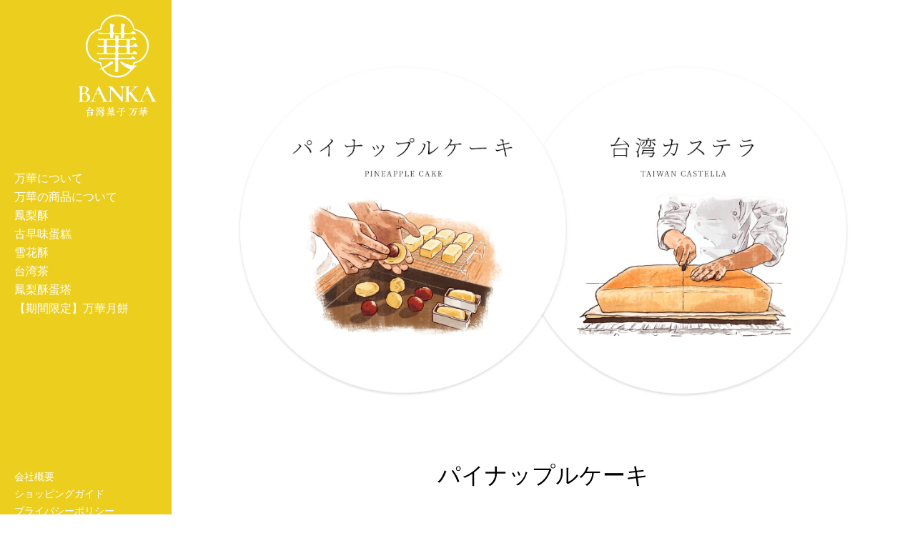

--- FILE ---
content_type: text/html; charset=utf-8
request_url: https://banka1220.com/pages/taiwan-sweets
body_size: 29797
content:
<!doctype html>
<html class="no-js" lang="ja">
  <style>
  /* 「時間帯指定」という値を持つ select フィールドを非表示にする */
  select[name*="時間帯"] {
    display: none !important;
  }

  label:has(+ select[name*="時間帯"]) {
    display: none !important;
  }
</style>
<head>

	<meta charset="utf-8">
  <meta http-equiv="X-UA-Compatible" content="IE=edge,chrome=1">
  <meta name="viewport" content="width=device-width, initial-scale=1.0, height=device-height, minimum-scale=1.0"><link rel="shortcut icon" href="//banka1220.com/cdn/shop/files/5228e998274c0e91162d5c4a67300a7e_32x32.png?v=1635662450" type="image/png" />

	    <!------- ＊favicon*------>
	    <link rel="shortcut icon" href="//banka1220.com/cdn/shop/t/15/assets/favicon.ico?v=102299114881338150751649259678">
	    <link rel="icon" href="//banka1220.com/cdn/shop/t/15/assets/favicon_32x32.png?v=112780680225265361431649259687">
	    <link rel="apple-touch-icon" href="//banka1220.com/cdn/shop/t/15/assets/favicon-icon_256x256.png?v=181247850522731616871649259692">
	    <link rel="icon" type="image/png" href="//banka1220.com/cdn/shop/t/15/assets/favicon-icon_256x256.png?v=181247850522731616871649259692">
	    <!------- ＊favicon* ------><title>パイナップルケーキ＆台湾カステラ &ndash; 台湾菓子 万華
</title><meta name="description" content="パイナップルケーキ PINEAPPLE CAKE 長年ひたむきに台湾菓子と向き合った、 台湾人菓子職人が開発した渾身のパイナップルケーキ。 台湾南部の太陽をいっぱい浴びて育ったパイナップルを ぜいたくに使用し、ひとつひとつ大切に焼き上げます。 できたてアツアツのパイナップルケーキを口に頬張れば、 パイナップルの甘酸っぱい香りと、 生地の芳ばしさが口いっぱいに広がります。 南国台湾のフレッシュな味を、 日本の繊細な技術で焼き上げたパイナップルケーキを お楽しみください。 四季折々の様々なフレーバー 万華土鳳梨酥(万華自家製パイナップルケーキ) ¥1,080(税込)～ 台湾産パイナップルを100%使用した餡を使い、オリジナルブレンドした"><!-- Google tag (gtag.js) -->
<script async src="https://www.googletagmanager.com/gtag/js?id=G-7WCFLHLHK4"></script>
<script>
    window.dataLayer = window.dataLayer || [];
    function gtag(){dataLayer.push(arguments);}
    gtag('js', new Date());
  
    gtag('config', 'G-7WCFLHLHK4');
  </script><meta property="og:type" content="website">
  <meta property="og:title" content="パイナップルケーキ＆台湾カステラ">

  
    <meta property="og:image" content="http://banka1220.com/cdn/shop/files/banka-img-logo_1024x.jpg?v=1649237609">
    <meta property="og:image:secure_url" content="https://banka1220.com/cdn/shop/files/banka-img-logo_1024x.jpg?v=1649237609">
    <meta property="og:image:width" content="1024">
    <meta property="og:image:height" content="1024">
  
<meta property="og:description" content="パイナップルケーキ PINEAPPLE CAKE 長年ひたむきに台湾菓子と向き合った、 台湾人菓子職人が開発した渾身のパイナップルケーキ。 台湾南部の太陽をいっぱい浴びて育ったパイナップルを ぜいたくに使用し、ひとつひとつ大切に焼き上げます。 できたてアツアツのパイナップルケーキを口に頬張れば、 パイナップルの甘酸っぱい香りと、 生地の芳ばしさが口いっぱいに広がります。 南国台湾のフレッシュな味を、 日本の繊細な技術で焼き上げたパイナップルケーキを お楽しみください。 四季折々の様々なフレーバー 万華土鳳梨酥(万華自家製パイナップルケーキ) ¥1,080(税込)～ 台湾産パイナップルを100%使用した餡を使い、オリジナルブレンドした"><meta property="og:url" content="https://banka1220.com/pages/taiwan-sweets">
<meta property="og:site_name" content="台湾菓子 万華">

<meta name="twitter:card" content="summary"><meta name="twitter:title" content="パイナップルケーキ＆台湾カステラ">
  <meta name="twitter:description" content="パイナップルケーキ PINEAPPLE CAKE 長年ひたむきに台湾菓子と向き合った、 台湾人菓子職人が開発した渾身のパイナップルケーキ。 台湾南部の太陽をいっぱい浴びて育ったパイナップルを ぜいたくに使用し、ひとつひとつ大切に焼き上げます。 できたてアツアツのパイナップルケーキを口に頬張れば、 パイナップルの甘酸っぱい香りと、 生地の芳ばしさが口いっぱいに広がります。 南国台湾のフレッシュな味を、 日本の繊細な技術で焼き上げたパイナップルケーキを お楽しみください。 四季折々の様々なフレーバー 万華土鳳梨酥(万華自家製パイナップルケーキ) ¥1,080(税込)～ 台湾産パイナップルを100%使用した餡を使い、オリジナルブレンドした"><meta name="twitter:image" content="https://banka1220.com/cdn/shop/files/banka-img-logo_600x600_crop_center.jpg?v=1649237609"><script type="application/ld+json">
  {
    "@context": "http://schema.org",
    "@type": "BreadcrumbList",
  "itemListElement": [{
      "@type": "ListItem",
      "position": 1,
      "name": "ホーム",
      "item": "https://banka1220.com"
    },{
          "@type": "ListItem",
          "position": 2,
          "name": "パイナップルケーキ＆台湾カステラ",
          "item": "https://banka1220.com/pages/taiwan-sweets"
        }]
  }
  </script><script type="application/ld+json">
  {
    "@context": "http://schema.org",
    "@type" : "Organization",
  "name" : "台湾菓子 万華",
  "url" : "https://banka1220.com",
  "potentialAction": {
    "@type": "SearchAction",
    "target": "/search?q={search_term}",
    "query-input": "required name=search_term"
  }
  }
  </script><link rel="canonical" href="https://banka1220.com/pages/taiwan-sweets">

  <link rel="preload" as="style" href="//banka1220.com/cdn/shop/t/15/assets/theme.css?v=2762598422546180591762484596">
  <link rel="preload" as="style" href="//banka1220.com/cdn/shop/t/15/assets/ksk.css?v=176851164742347425881642210766">
  <link rel="preload" as="script" href="//banka1220.com/cdn/shop/t/15/assets/theme.js?v=151493598417191994831642210769">

  <link rel="preconnect" href="https://cdn.shopify.com"><link rel="preconnect" href="https://fonts.shopifycdn.com" crossorigin><link rel="preload" href="//banka1220.com/cdn/fonts/abel/abel_n4.0254805ccf79872a96d53996a984f2b9039f9995.woff2" as="font" type="font/woff2" crossorigin><link rel="preload" href="//banka1220.com/cdn/fonts/abril_fatface/abrilfatface_n4.002841dd08a4d39b2c2d7fe9d598d4782afb7225.woff2" as="font" type="font/woff2" crossorigin><style type="text/css">@font-face {
  font-family: Abel;
  font-weight: 400;
  font-style: normal;
  font-display: swap;
  src: url("//banka1220.com/cdn/fonts/abel/abel_n4.0254805ccf79872a96d53996a984f2b9039f9995.woff2") format("woff2"),
       url("//banka1220.com/cdn/fonts/abel/abel_n4.635ebaebd760542724b79271de73bae7c2091173.woff") format("woff");
}
@font-face {
  font-family: "Abril Fatface";
  font-weight: 400;
  font-style: normal;
  font-display: swap;
  src: url("//banka1220.com/cdn/fonts/abril_fatface/abrilfatface_n4.002841dd08a4d39b2c2d7fe9d598d4782afb7225.woff2") format("woff2"),
       url("//banka1220.com/cdn/fonts/abril_fatface/abrilfatface_n4.0d8f922831420cd750572c7a70f4c623018424d8.woff") format("woff");
}
:root {

    /* Color variables - SIDEBAR */

    --color-sidebar-bg: 236, 206, 31;
    --color-sidebar-mobile-border: #bea410;

    --color-sidebar-txt: 123, 89, 52;
    --color-sidebar-txt-foreground: 255, 255, 255;

    --color-sidebar-accent: 255, 255, 255;
    --color-sidebar-accent-foreground: 0, 0, 0;

    /* Color variables - BODY */

    --color-body-bg: 255, 255, 255;

    --color-body-txt: 123, 89, 52;
    --color-body-txt-foreground: 255, 255, 255;

    --color-body-accent: 236, 206, 31;
    --color-body-accent-foreground: 0, 0, 0;

    /* Color variables - FOOTER */

    --color-footer-bg: 191, 160, 123;
    --color-footer-txt: 123, 89, 52;
    --color-footer-accent: 236, 206, 31;

    /* Color variables - SPI */

    --color-body-text: #7b5934;
    --color-body: #ffffff;
    --color-bg: #ffffff;

    /* Font variables */

    --base-headings-size: 23;
    --base-body-size: 16;
    --base-body-size-alt: 17;

    --font-stack-headings: Abel, sans-serif;
    --font-weight-headings: 400;
    --font-style-headings: normal;

    --font-stack-body: "Abril Fatface", serif;
    --font-weight-body: 400;
    --font-style-body: normal;
      --font-weight-body-semibold: 700;
    

    --font-weight-body-bold: 700;

  }

  select, .regular-select-cover {
    background-image: url("data:image/svg+xml,%3Csvg class='svg symbol symbol--arrow' xmlns='http://www.w3.org/2000/svg' width='24' height='24' fill='none'%3E%3Cpath fill-rule='evenodd' d='M13.828 14.414l4-4L16.414 9l-4 4-4-4L7 10.414l5.414 5.414 1.414-1.414z' fill='%237b5934'%3E%3C/path%3E%3C/svg%3E") !important;
  }
  .sidebar .regular-select-cover {
    background-image: url("data:image/svg+xml,%3Csvg class='svg symbol symbol--arrow' xmlns='http://www.w3.org/2000/svg' width='24' height='24' fill='none'%3E%3Cpath fill-rule='evenodd' d='M13.828 14.414l4-4L16.414 9l-4 4-4-4L7 10.414l5.414 5.414 1.414-1.414z' fill='%237b5934'%3E%3C/path%3E%3C/svg%3E") !important;
  }
  .footer .regular-select-cover {
    background-image: url("data:image/svg+xml,%3Csvg class='svg symbol symbol--arrow' xmlns='http://www.w3.org/2000/svg' width='24' height='24' fill='none'%3E%3Cpath fill-rule='evenodd' d='M13.828 14.414l4-4L16.414 9l-4 4-4-4L7 10.414l5.414 5.414 1.414-1.414z' fill='%237b5934'%3E%3C/path%3E%3C/svg%3E") !important;
  }
  
</style><link rel="stylesheet" href="//banka1220.com/cdn/shop/t/15/assets/theme.css?v=2762598422546180591762484596">
  <link rel="stylesheet" href="//banka1220.com/cdn/shop/t/15/assets/ksk.css?v=176851164742347425881642210766">
  
  <style>
  
  
  
  h1, h2, h3, h4, h5, h6, .h1, .h2, .template-search .blog--grid .blog-item__title, .h3, .h4, .sidebar__search.predictive-search .sidebar__search-results .search-item .title, .h5, .h6 {
    font-family: 'Zen Old Mincho', serif;
  }
  
  
  
  
  
  
  

  body {
    font-family: 'Zen Old Mincho', serif;
  }

  .button, .delete-address a, #spr-form .spr-button-primary, #shopify-product-reviews .spr-summary-actions-newreview, .shopify-payment-button__button--unbranded, .shopify-challenge__button {
    font-family: 'Zen Old Mincho', serif;
  }

  .button--text {
    font-family: 'Zen Old Mincho', serif;
  }

  input, textarea, select {
    font-family: 'Zen Old Mincho', serif;
  }
  
  
  

@media screen and (min-width: 1920px) {
  .sidebar__menu.sidebar--secondary,
  .sidebar__submenu.sidebar--secondary {
    font-size: calc(19px / 17 * 14 + 0px);
  }
}

@media screen and (min-width: 1280px)and (max-width: 1920px) {
  .sidebar__menu.sidebar--secondary,
  .sidebar__submenu.sidebar--secondary {
    font-size: calc(18px / 17 * 14 + 0px);
  }
}

@media screen and (min-width: 1023px)and (max-width: 1280px) {
  .sidebar__menu.sidebar--secondary,
  .sidebar__submenu.sidebar--secondary {
    font-size: calc(17px / 17 * 14 + 0px);
  }
}

@media screen and (max-width: 1023px) {
  .sidebar__menu.sidebar--secondary,
  .sidebar__submenu.sidebar--secondary {
    font-size: calc(17px / 17 * 14 + 0px);
  }
}
  
  
</style>

	<script>window.performance && window.performance.mark && window.performance.mark('shopify.content_for_header.start');</script><meta id="shopify-digital-wallet" name="shopify-digital-wallet" content="/59527495854/digital_wallets/dialog">
<meta name="shopify-checkout-api-token" content="50d3c98b79ed7a060d2cf3c255cca379">
<script async="async" src="/checkouts/internal/preloads.js?locale=ja-JP"></script>
<link rel="preconnect" href="https://shop.app" crossorigin="anonymous">
<script async="async" src="https://shop.app/checkouts/internal/preloads.js?locale=ja-JP&shop_id=59527495854" crossorigin="anonymous"></script>
<script id="apple-pay-shop-capabilities" type="application/json">{"shopId":59527495854,"countryCode":"JP","currencyCode":"JPY","merchantCapabilities":["supports3DS"],"merchantId":"gid:\/\/shopify\/Shop\/59527495854","merchantName":"台湾菓子 万華","requiredBillingContactFields":["postalAddress","email","phone"],"requiredShippingContactFields":["postalAddress","email","phone"],"shippingType":"shipping","supportedNetworks":["visa","masterCard","amex","jcb","discover"],"total":{"type":"pending","label":"台湾菓子 万華","amount":"1.00"},"shopifyPaymentsEnabled":true,"supportsSubscriptions":true}</script>
<script id="shopify-features" type="application/json">{"accessToken":"50d3c98b79ed7a060d2cf3c255cca379","betas":["rich-media-storefront-analytics"],"domain":"banka1220.com","predictiveSearch":false,"shopId":59527495854,"locale":"ja"}</script>
<script>var Shopify = Shopify || {};
Shopify.shop = "bankakan.myshopify.com";
Shopify.locale = "ja";
Shopify.currency = {"active":"JPY","rate":"1.0"};
Shopify.country = "JP";
Shopify.theme = {"name":"Kingdomリニューアル2022","id":128142409902,"schema_name":"Kingdom","schema_version":"4.0.3","theme_store_id":725,"role":"main"};
Shopify.theme.handle = "null";
Shopify.theme.style = {"id":null,"handle":null};
Shopify.cdnHost = "banka1220.com/cdn";
Shopify.routes = Shopify.routes || {};
Shopify.routes.root = "/";</script>
<script type="module">!function(o){(o.Shopify=o.Shopify||{}).modules=!0}(window);</script>
<script>!function(o){function n(){var o=[];function n(){o.push(Array.prototype.slice.apply(arguments))}return n.q=o,n}var t=o.Shopify=o.Shopify||{};t.loadFeatures=n(),t.autoloadFeatures=n()}(window);</script>
<script>
  window.ShopifyPay = window.ShopifyPay || {};
  window.ShopifyPay.apiHost = "shop.app\/pay";
  window.ShopifyPay.redirectState = null;
</script>
<script id="shop-js-analytics" type="application/json">{"pageType":"page"}</script>
<script defer="defer" async type="module" src="//banka1220.com/cdn/shopifycloud/shop-js/modules/v2/client.init-shop-cart-sync_CRO8OuKI.ja.esm.js"></script>
<script defer="defer" async type="module" src="//banka1220.com/cdn/shopifycloud/shop-js/modules/v2/chunk.common_A56sv42F.esm.js"></script>
<script type="module">
  await import("//banka1220.com/cdn/shopifycloud/shop-js/modules/v2/client.init-shop-cart-sync_CRO8OuKI.ja.esm.js");
await import("//banka1220.com/cdn/shopifycloud/shop-js/modules/v2/chunk.common_A56sv42F.esm.js");

  window.Shopify.SignInWithShop?.initShopCartSync?.({"fedCMEnabled":true,"windoidEnabled":true});

</script>
<script>
  window.Shopify = window.Shopify || {};
  if (!window.Shopify.featureAssets) window.Shopify.featureAssets = {};
  window.Shopify.featureAssets['shop-js'] = {"shop-cart-sync":["modules/v2/client.shop-cart-sync_Rbupk0-S.ja.esm.js","modules/v2/chunk.common_A56sv42F.esm.js"],"init-fed-cm":["modules/v2/client.init-fed-cm_Brlme73P.ja.esm.js","modules/v2/chunk.common_A56sv42F.esm.js"],"shop-button":["modules/v2/client.shop-button_CAOYMen2.ja.esm.js","modules/v2/chunk.common_A56sv42F.esm.js"],"shop-cash-offers":["modules/v2/client.shop-cash-offers_ivvZeP39.ja.esm.js","modules/v2/chunk.common_A56sv42F.esm.js","modules/v2/chunk.modal_ILhUGby7.esm.js"],"init-windoid":["modules/v2/client.init-windoid_BLzf7E_S.ja.esm.js","modules/v2/chunk.common_A56sv42F.esm.js"],"init-shop-email-lookup-coordinator":["modules/v2/client.init-shop-email-lookup-coordinator_Dz-pgYZI.ja.esm.js","modules/v2/chunk.common_A56sv42F.esm.js"],"shop-toast-manager":["modules/v2/client.shop-toast-manager_BRuj-JEc.ja.esm.js","modules/v2/chunk.common_A56sv42F.esm.js"],"shop-login-button":["modules/v2/client.shop-login-button_DgSCIKnN.ja.esm.js","modules/v2/chunk.common_A56sv42F.esm.js","modules/v2/chunk.modal_ILhUGby7.esm.js"],"avatar":["modules/v2/client.avatar_BTnouDA3.ja.esm.js"],"pay-button":["modules/v2/client.pay-button_CxybczQF.ja.esm.js","modules/v2/chunk.common_A56sv42F.esm.js"],"init-shop-cart-sync":["modules/v2/client.init-shop-cart-sync_CRO8OuKI.ja.esm.js","modules/v2/chunk.common_A56sv42F.esm.js"],"init-customer-accounts":["modules/v2/client.init-customer-accounts_B7JfRd7a.ja.esm.js","modules/v2/client.shop-login-button_DgSCIKnN.ja.esm.js","modules/v2/chunk.common_A56sv42F.esm.js","modules/v2/chunk.modal_ILhUGby7.esm.js"],"init-shop-for-new-customer-accounts":["modules/v2/client.init-shop-for-new-customer-accounts_DuVdZwgs.ja.esm.js","modules/v2/client.shop-login-button_DgSCIKnN.ja.esm.js","modules/v2/chunk.common_A56sv42F.esm.js","modules/v2/chunk.modal_ILhUGby7.esm.js"],"init-customer-accounts-sign-up":["modules/v2/client.init-customer-accounts-sign-up_Bo1CzG-w.ja.esm.js","modules/v2/client.shop-login-button_DgSCIKnN.ja.esm.js","modules/v2/chunk.common_A56sv42F.esm.js","modules/v2/chunk.modal_ILhUGby7.esm.js"],"checkout-modal":["modules/v2/client.checkout-modal_B2T2_lCJ.ja.esm.js","modules/v2/chunk.common_A56sv42F.esm.js","modules/v2/chunk.modal_ILhUGby7.esm.js"],"shop-follow-button":["modules/v2/client.shop-follow-button_Bkz4TQZn.ja.esm.js","modules/v2/chunk.common_A56sv42F.esm.js","modules/v2/chunk.modal_ILhUGby7.esm.js"],"lead-capture":["modules/v2/client.lead-capture_C6eAi-6_.ja.esm.js","modules/v2/chunk.common_A56sv42F.esm.js","modules/v2/chunk.modal_ILhUGby7.esm.js"],"shop-login":["modules/v2/client.shop-login_QcPsljo4.ja.esm.js","modules/v2/chunk.common_A56sv42F.esm.js","modules/v2/chunk.modal_ILhUGby7.esm.js"],"payment-terms":["modules/v2/client.payment-terms_Dt9LCeZF.ja.esm.js","modules/v2/chunk.common_A56sv42F.esm.js","modules/v2/chunk.modal_ILhUGby7.esm.js"]};
</script>
<script>(function() {
  var isLoaded = false;
  function asyncLoad() {
    if (isLoaded) return;
    isLoaded = true;
    var urls = ["https:\/\/instafeed.nfcube.com\/cdn\/1932ec3d4d2cd983345057975fc211e7.js?shop=bankakan.myshopify.com","https:\/\/delivery-date-and-time-picker.amp.tokyo\/script_tags\/cart_attributes.js?shop=bankakan.myshopify.com"];
    for (var i = 0; i < urls.length; i++) {
      var s = document.createElement('script');
      s.type = 'text/javascript';
      s.async = true;
      s.src = urls[i];
      var x = document.getElementsByTagName('script')[0];
      x.parentNode.insertBefore(s, x);
    }
  };
  if(window.attachEvent) {
    window.attachEvent('onload', asyncLoad);
  } else {
    window.addEventListener('load', asyncLoad, false);
  }
})();</script>
<script id="__st">var __st={"a":59527495854,"offset":32400,"reqid":"7eb02116-f790-4a4b-b10e-762360e2c305-1768506885","pageurl":"banka1220.com\/pages\/taiwan-sweets","s":"pages-86196551854","u":"d648fc9a6d5b","p":"page","rtyp":"page","rid":86196551854};</script>
<script>window.ShopifyPaypalV4VisibilityTracking = true;</script>
<script id="captcha-bootstrap">!function(){'use strict';const t='contact',e='account',n='new_comment',o=[[t,t],['blogs',n],['comments',n],[t,'customer']],c=[[e,'customer_login'],[e,'guest_login'],[e,'recover_customer_password'],[e,'create_customer']],r=t=>t.map((([t,e])=>`form[action*='/${t}']:not([data-nocaptcha='true']) input[name='form_type'][value='${e}']`)).join(','),a=t=>()=>t?[...document.querySelectorAll(t)].map((t=>t.form)):[];function s(){const t=[...o],e=r(t);return a(e)}const i='password',u='form_key',d=['recaptcha-v3-token','g-recaptcha-response','h-captcha-response',i],f=()=>{try{return window.sessionStorage}catch{return}},m='__shopify_v',_=t=>t.elements[u];function p(t,e,n=!1){try{const o=window.sessionStorage,c=JSON.parse(o.getItem(e)),{data:r}=function(t){const{data:e,action:n}=t;return t[m]||n?{data:e,action:n}:{data:t,action:n}}(c);for(const[e,n]of Object.entries(r))t.elements[e]&&(t.elements[e].value=n);n&&o.removeItem(e)}catch(o){console.error('form repopulation failed',{error:o})}}const l='form_type',E='cptcha';function T(t){t.dataset[E]=!0}const w=window,h=w.document,L='Shopify',v='ce_forms',y='captcha';let A=!1;((t,e)=>{const n=(g='f06e6c50-85a8-45c8-87d0-21a2b65856fe',I='https://cdn.shopify.com/shopifycloud/storefront-forms-hcaptcha/ce_storefront_forms_captcha_hcaptcha.v1.5.2.iife.js',D={infoText:'hCaptchaによる保護',privacyText:'プライバシー',termsText:'利用規約'},(t,e,n)=>{const o=w[L][v],c=o.bindForm;if(c)return c(t,g,e,D).then(n);var r;o.q.push([[t,g,e,D],n]),r=I,A||(h.body.append(Object.assign(h.createElement('script'),{id:'captcha-provider',async:!0,src:r})),A=!0)});var g,I,D;w[L]=w[L]||{},w[L][v]=w[L][v]||{},w[L][v].q=[],w[L][y]=w[L][y]||{},w[L][y].protect=function(t,e){n(t,void 0,e),T(t)},Object.freeze(w[L][y]),function(t,e,n,w,h,L){const[v,y,A,g]=function(t,e,n){const i=e?o:[],u=t?c:[],d=[...i,...u],f=r(d),m=r(i),_=r(d.filter((([t,e])=>n.includes(e))));return[a(f),a(m),a(_),s()]}(w,h,L),I=t=>{const e=t.target;return e instanceof HTMLFormElement?e:e&&e.form},D=t=>v().includes(t);t.addEventListener('submit',(t=>{const e=I(t);if(!e)return;const n=D(e)&&!e.dataset.hcaptchaBound&&!e.dataset.recaptchaBound,o=_(e),c=g().includes(e)&&(!o||!o.value);(n||c)&&t.preventDefault(),c&&!n&&(function(t){try{if(!f())return;!function(t){const e=f();if(!e)return;const n=_(t);if(!n)return;const o=n.value;o&&e.removeItem(o)}(t);const e=Array.from(Array(32),(()=>Math.random().toString(36)[2])).join('');!function(t,e){_(t)||t.append(Object.assign(document.createElement('input'),{type:'hidden',name:u})),t.elements[u].value=e}(t,e),function(t,e){const n=f();if(!n)return;const o=[...t.querySelectorAll(`input[type='${i}']`)].map((({name:t})=>t)),c=[...d,...o],r={};for(const[a,s]of new FormData(t).entries())c.includes(a)||(r[a]=s);n.setItem(e,JSON.stringify({[m]:1,action:t.action,data:r}))}(t,e)}catch(e){console.error('failed to persist form',e)}}(e),e.submit())}));const S=(t,e)=>{t&&!t.dataset[E]&&(n(t,e.some((e=>e===t))),T(t))};for(const o of['focusin','change'])t.addEventListener(o,(t=>{const e=I(t);D(e)&&S(e,y())}));const B=e.get('form_key'),M=e.get(l),P=B&&M;t.addEventListener('DOMContentLoaded',(()=>{const t=y();if(P)for(const e of t)e.elements[l].value===M&&p(e,B);[...new Set([...A(),...v().filter((t=>'true'===t.dataset.shopifyCaptcha))])].forEach((e=>S(e,t)))}))}(h,new URLSearchParams(w.location.search),n,t,e,['guest_login'])})(!0,!0)}();</script>
<script integrity="sha256-4kQ18oKyAcykRKYeNunJcIwy7WH5gtpwJnB7kiuLZ1E=" data-source-attribution="shopify.loadfeatures" defer="defer" src="//banka1220.com/cdn/shopifycloud/storefront/assets/storefront/load_feature-a0a9edcb.js" crossorigin="anonymous"></script>
<script crossorigin="anonymous" defer="defer" src="//banka1220.com/cdn/shopifycloud/storefront/assets/shopify_pay/storefront-65b4c6d7.js?v=20250812"></script>
<script data-source-attribution="shopify.dynamic_checkout.dynamic.init">var Shopify=Shopify||{};Shopify.PaymentButton=Shopify.PaymentButton||{isStorefrontPortableWallets:!0,init:function(){window.Shopify.PaymentButton.init=function(){};var t=document.createElement("script");t.src="https://banka1220.com/cdn/shopifycloud/portable-wallets/latest/portable-wallets.ja.js",t.type="module",document.head.appendChild(t)}};
</script>
<script data-source-attribution="shopify.dynamic_checkout.buyer_consent">
  function portableWalletsHideBuyerConsent(e){var t=document.getElementById("shopify-buyer-consent"),n=document.getElementById("shopify-subscription-policy-button");t&&n&&(t.classList.add("hidden"),t.setAttribute("aria-hidden","true"),n.removeEventListener("click",e))}function portableWalletsShowBuyerConsent(e){var t=document.getElementById("shopify-buyer-consent"),n=document.getElementById("shopify-subscription-policy-button");t&&n&&(t.classList.remove("hidden"),t.removeAttribute("aria-hidden"),n.addEventListener("click",e))}window.Shopify?.PaymentButton&&(window.Shopify.PaymentButton.hideBuyerConsent=portableWalletsHideBuyerConsent,window.Shopify.PaymentButton.showBuyerConsent=portableWalletsShowBuyerConsent);
</script>
<script data-source-attribution="shopify.dynamic_checkout.cart.bootstrap">document.addEventListener("DOMContentLoaded",(function(){function t(){return document.querySelector("shopify-accelerated-checkout-cart, shopify-accelerated-checkout")}if(t())Shopify.PaymentButton.init();else{new MutationObserver((function(e,n){t()&&(Shopify.PaymentButton.init(),n.disconnect())})).observe(document.body,{childList:!0,subtree:!0})}}));
</script>
<link id="shopify-accelerated-checkout-styles" rel="stylesheet" media="screen" href="https://banka1220.com/cdn/shopifycloud/portable-wallets/latest/accelerated-checkout-backwards-compat.css" crossorigin="anonymous">
<style id="shopify-accelerated-checkout-cart">
        #shopify-buyer-consent {
  margin-top: 1em;
  display: inline-block;
  width: 100%;
}

#shopify-buyer-consent.hidden {
  display: none;
}

#shopify-subscription-policy-button {
  background: none;
  border: none;
  padding: 0;
  text-decoration: underline;
  font-size: inherit;
  cursor: pointer;
}

#shopify-subscription-policy-button::before {
  box-shadow: none;
}

      </style>

<script>window.performance && window.performance.mark && window.performance.mark('shopify.content_for_header.end');</script>
<noscript>
    <link rel="stylesheet" href="//banka1220.com/cdn/shop/t/15/assets/theme-noscript.css?v=130426846282683075591642210767">
  </noscript>

  <script>
    const ProductGalleryResizeHelper = productGallery => {
      if ( ( window.innerWidth >= 768 && productGallery.classList.contains('product-gallery--slider') ) || ( window.innerWidth < 1024 && window.innerWidth >= 768 ) ) {
        productGallery.querySelectorAll('.lazy-image').forEach(elm=>{
          const gutter = "image"==elm.parentNode.dataset.productMediaType||1024>window.innerWidth?0:productGallery.classList.contains("product-gallery--thumbnails")?productGallery.classList.contains("product-gallery--gutter")?110:100:productGallery.classList.contains("product-gallery--gutter")?70:50;
          elm.parentNode.style.width = ( ( productGallery.offsetHeight - gutter ) * elm.dataset.ratio ) + 'px';
        });
      } else {
        productGallery.querySelectorAll('.lazy-image').forEach(elm=>{
          elm.parentNode.style.width = '';
        });
      }
    }
  </script>
    
  <script src="https://ajax.googleapis.com/ajax/libs/jquery/3.4.1/jquery.min.js"></script>  
  <link rel="stylesheet" href="https://maxcdn.bootstrapcdn.com/font-awesome/4.7.0/css/font-awesome.min.css">
  <link href="//banka1220.com/cdn/shop/t/15/assets/style_custom.css?v=36844326154417843551649258274" rel="stylesheet" type="text/css" media="all" />
<script src="//banka1220.com/cdn/shop/t/15/assets/js.custom.js?v=49323729673344829601660166868" type="text/javascript"></script>
  

    
<!-- BEGIN app block: shopify://apps/instafeed/blocks/head-block/c447db20-095d-4a10-9725-b5977662c9d5 --><link rel="preconnect" href="https://cdn.nfcube.com/">
<link rel="preconnect" href="https://scontent.cdninstagram.com/">






<!-- END app block --><link href="https://cdn.shopify.com/extensions/019b9327-c2d8-7c8d-aabc-05478ff589c3/private-pro-password-page-lock-112/assets/password-protection.css" rel="stylesheet" type="text/css" media="all">
<link href="https://monorail-edge.shopifysvc.com" rel="dns-prefetch">
<script>(function(){if ("sendBeacon" in navigator && "performance" in window) {try {var session_token_from_headers = performance.getEntriesByType('navigation')[0].serverTiming.find(x => x.name == '_s').description;} catch {var session_token_from_headers = undefined;}var session_cookie_matches = document.cookie.match(/_shopify_s=([^;]*)/);var session_token_from_cookie = session_cookie_matches && session_cookie_matches.length === 2 ? session_cookie_matches[1] : "";var session_token = session_token_from_headers || session_token_from_cookie || "";function handle_abandonment_event(e) {var entries = performance.getEntries().filter(function(entry) {return /monorail-edge.shopifysvc.com/.test(entry.name);});if (!window.abandonment_tracked && entries.length === 0) {window.abandonment_tracked = true;var currentMs = Date.now();var navigation_start = performance.timing.navigationStart;var payload = {shop_id: 59527495854,url: window.location.href,navigation_start,duration: currentMs - navigation_start,session_token,page_type: "page"};window.navigator.sendBeacon("https://monorail-edge.shopifysvc.com/v1/produce", JSON.stringify({schema_id: "online_store_buyer_site_abandonment/1.1",payload: payload,metadata: {event_created_at_ms: currentMs,event_sent_at_ms: currentMs}}));}}window.addEventListener('pagehide', handle_abandonment_event);}}());</script>
<script id="web-pixels-manager-setup">(function e(e,d,r,n,o){if(void 0===o&&(o={}),!Boolean(null===(a=null===(i=window.Shopify)||void 0===i?void 0:i.analytics)||void 0===a?void 0:a.replayQueue)){var i,a;window.Shopify=window.Shopify||{};var t=window.Shopify;t.analytics=t.analytics||{};var s=t.analytics;s.replayQueue=[],s.publish=function(e,d,r){return s.replayQueue.push([e,d,r]),!0};try{self.performance.mark("wpm:start")}catch(e){}var l=function(){var e={modern:/Edge?\/(1{2}[4-9]|1[2-9]\d|[2-9]\d{2}|\d{4,})\.\d+(\.\d+|)|Firefox\/(1{2}[4-9]|1[2-9]\d|[2-9]\d{2}|\d{4,})\.\d+(\.\d+|)|Chrom(ium|e)\/(9{2}|\d{3,})\.\d+(\.\d+|)|(Maci|X1{2}).+ Version\/(15\.\d+|(1[6-9]|[2-9]\d|\d{3,})\.\d+)([,.]\d+|)( \(\w+\)|)( Mobile\/\w+|) Safari\/|Chrome.+OPR\/(9{2}|\d{3,})\.\d+\.\d+|(CPU[ +]OS|iPhone[ +]OS|CPU[ +]iPhone|CPU IPhone OS|CPU iPad OS)[ +]+(15[._]\d+|(1[6-9]|[2-9]\d|\d{3,})[._]\d+)([._]\d+|)|Android:?[ /-](13[3-9]|1[4-9]\d|[2-9]\d{2}|\d{4,})(\.\d+|)(\.\d+|)|Android.+Firefox\/(13[5-9]|1[4-9]\d|[2-9]\d{2}|\d{4,})\.\d+(\.\d+|)|Android.+Chrom(ium|e)\/(13[3-9]|1[4-9]\d|[2-9]\d{2}|\d{4,})\.\d+(\.\d+|)|SamsungBrowser\/([2-9]\d|\d{3,})\.\d+/,legacy:/Edge?\/(1[6-9]|[2-9]\d|\d{3,})\.\d+(\.\d+|)|Firefox\/(5[4-9]|[6-9]\d|\d{3,})\.\d+(\.\d+|)|Chrom(ium|e)\/(5[1-9]|[6-9]\d|\d{3,})\.\d+(\.\d+|)([\d.]+$|.*Safari\/(?![\d.]+ Edge\/[\d.]+$))|(Maci|X1{2}).+ Version\/(10\.\d+|(1[1-9]|[2-9]\d|\d{3,})\.\d+)([,.]\d+|)( \(\w+\)|)( Mobile\/\w+|) Safari\/|Chrome.+OPR\/(3[89]|[4-9]\d|\d{3,})\.\d+\.\d+|(CPU[ +]OS|iPhone[ +]OS|CPU[ +]iPhone|CPU IPhone OS|CPU iPad OS)[ +]+(10[._]\d+|(1[1-9]|[2-9]\d|\d{3,})[._]\d+)([._]\d+|)|Android:?[ /-](13[3-9]|1[4-9]\d|[2-9]\d{2}|\d{4,})(\.\d+|)(\.\d+|)|Mobile Safari.+OPR\/([89]\d|\d{3,})\.\d+\.\d+|Android.+Firefox\/(13[5-9]|1[4-9]\d|[2-9]\d{2}|\d{4,})\.\d+(\.\d+|)|Android.+Chrom(ium|e)\/(13[3-9]|1[4-9]\d|[2-9]\d{2}|\d{4,})\.\d+(\.\d+|)|Android.+(UC? ?Browser|UCWEB|U3)[ /]?(15\.([5-9]|\d{2,})|(1[6-9]|[2-9]\d|\d{3,})\.\d+)\.\d+|SamsungBrowser\/(5\.\d+|([6-9]|\d{2,})\.\d+)|Android.+MQ{2}Browser\/(14(\.(9|\d{2,})|)|(1[5-9]|[2-9]\d|\d{3,})(\.\d+|))(\.\d+|)|K[Aa][Ii]OS\/(3\.\d+|([4-9]|\d{2,})\.\d+)(\.\d+|)/},d=e.modern,r=e.legacy,n=navigator.userAgent;return n.match(d)?"modern":n.match(r)?"legacy":"unknown"}(),u="modern"===l?"modern":"legacy",c=(null!=n?n:{modern:"",legacy:""})[u],f=function(e){return[e.baseUrl,"/wpm","/b",e.hashVersion,"modern"===e.buildTarget?"m":"l",".js"].join("")}({baseUrl:d,hashVersion:r,buildTarget:u}),m=function(e){var d=e.version,r=e.bundleTarget,n=e.surface,o=e.pageUrl,i=e.monorailEndpoint;return{emit:function(e){var a=e.status,t=e.errorMsg,s=(new Date).getTime(),l=JSON.stringify({metadata:{event_sent_at_ms:s},events:[{schema_id:"web_pixels_manager_load/3.1",payload:{version:d,bundle_target:r,page_url:o,status:a,surface:n,error_msg:t},metadata:{event_created_at_ms:s}}]});if(!i)return console&&console.warn&&console.warn("[Web Pixels Manager] No Monorail endpoint provided, skipping logging."),!1;try{return self.navigator.sendBeacon.bind(self.navigator)(i,l)}catch(e){}var u=new XMLHttpRequest;try{return u.open("POST",i,!0),u.setRequestHeader("Content-Type","text/plain"),u.send(l),!0}catch(e){return console&&console.warn&&console.warn("[Web Pixels Manager] Got an unhandled error while logging to Monorail."),!1}}}}({version:r,bundleTarget:l,surface:e.surface,pageUrl:self.location.href,monorailEndpoint:e.monorailEndpoint});try{o.browserTarget=l,function(e){var d=e.src,r=e.async,n=void 0===r||r,o=e.onload,i=e.onerror,a=e.sri,t=e.scriptDataAttributes,s=void 0===t?{}:t,l=document.createElement("script"),u=document.querySelector("head"),c=document.querySelector("body");if(l.async=n,l.src=d,a&&(l.integrity=a,l.crossOrigin="anonymous"),s)for(var f in s)if(Object.prototype.hasOwnProperty.call(s,f))try{l.dataset[f]=s[f]}catch(e){}if(o&&l.addEventListener("load",o),i&&l.addEventListener("error",i),u)u.appendChild(l);else{if(!c)throw new Error("Did not find a head or body element to append the script");c.appendChild(l)}}({src:f,async:!0,onload:function(){if(!function(){var e,d;return Boolean(null===(d=null===(e=window.Shopify)||void 0===e?void 0:e.analytics)||void 0===d?void 0:d.initialized)}()){var d=window.webPixelsManager.init(e)||void 0;if(d){var r=window.Shopify.analytics;r.replayQueue.forEach((function(e){var r=e[0],n=e[1],o=e[2];d.publishCustomEvent(r,n,o)})),r.replayQueue=[],r.publish=d.publishCustomEvent,r.visitor=d.visitor,r.initialized=!0}}},onerror:function(){return m.emit({status:"failed",errorMsg:"".concat(f," has failed to load")})},sri:function(e){var d=/^sha384-[A-Za-z0-9+/=]+$/;return"string"==typeof e&&d.test(e)}(c)?c:"",scriptDataAttributes:o}),m.emit({status:"loading"})}catch(e){m.emit({status:"failed",errorMsg:(null==e?void 0:e.message)||"Unknown error"})}}})({shopId: 59527495854,storefrontBaseUrl: "https://banka1220.com",extensionsBaseUrl: "https://extensions.shopifycdn.com/cdn/shopifycloud/web-pixels-manager",monorailEndpoint: "https://monorail-edge.shopifysvc.com/unstable/produce_batch",surface: "storefront-renderer",enabledBetaFlags: ["2dca8a86"],webPixelsConfigList: [{"id":"shopify-app-pixel","configuration":"{}","eventPayloadVersion":"v1","runtimeContext":"STRICT","scriptVersion":"0450","apiClientId":"shopify-pixel","type":"APP","privacyPurposes":["ANALYTICS","MARKETING"]},{"id":"shopify-custom-pixel","eventPayloadVersion":"v1","runtimeContext":"LAX","scriptVersion":"0450","apiClientId":"shopify-pixel","type":"CUSTOM","privacyPurposes":["ANALYTICS","MARKETING"]}],isMerchantRequest: false,initData: {"shop":{"name":"台湾菓子 万華","paymentSettings":{"currencyCode":"JPY"},"myshopifyDomain":"bankakan.myshopify.com","countryCode":"JP","storefrontUrl":"https:\/\/banka1220.com"},"customer":null,"cart":null,"checkout":null,"productVariants":[],"purchasingCompany":null},},"https://banka1220.com/cdn","fcfee988w5aeb613cpc8e4bc33m6693e112",{"modern":"","legacy":""},{"shopId":"59527495854","storefrontBaseUrl":"https:\/\/banka1220.com","extensionBaseUrl":"https:\/\/extensions.shopifycdn.com\/cdn\/shopifycloud\/web-pixels-manager","surface":"storefront-renderer","enabledBetaFlags":"[\"2dca8a86\"]","isMerchantRequest":"false","hashVersion":"fcfee988w5aeb613cpc8e4bc33m6693e112","publish":"custom","events":"[[\"page_viewed\",{}]]"});</script><script>
  window.ShopifyAnalytics = window.ShopifyAnalytics || {};
  window.ShopifyAnalytics.meta = window.ShopifyAnalytics.meta || {};
  window.ShopifyAnalytics.meta.currency = 'JPY';
  var meta = {"page":{"pageType":"page","resourceType":"page","resourceId":86196551854,"requestId":"7eb02116-f790-4a4b-b10e-762360e2c305-1768506885"}};
  for (var attr in meta) {
    window.ShopifyAnalytics.meta[attr] = meta[attr];
  }
</script>
<script class="analytics">
  (function () {
    var customDocumentWrite = function(content) {
      var jquery = null;

      if (window.jQuery) {
        jquery = window.jQuery;
      } else if (window.Checkout && window.Checkout.$) {
        jquery = window.Checkout.$;
      }

      if (jquery) {
        jquery('body').append(content);
      }
    };

    var hasLoggedConversion = function(token) {
      if (token) {
        return document.cookie.indexOf('loggedConversion=' + token) !== -1;
      }
      return false;
    }

    var setCookieIfConversion = function(token) {
      if (token) {
        var twoMonthsFromNow = new Date(Date.now());
        twoMonthsFromNow.setMonth(twoMonthsFromNow.getMonth() + 2);

        document.cookie = 'loggedConversion=' + token + '; expires=' + twoMonthsFromNow;
      }
    }

    var trekkie = window.ShopifyAnalytics.lib = window.trekkie = window.trekkie || [];
    if (trekkie.integrations) {
      return;
    }
    trekkie.methods = [
      'identify',
      'page',
      'ready',
      'track',
      'trackForm',
      'trackLink'
    ];
    trekkie.factory = function(method) {
      return function() {
        var args = Array.prototype.slice.call(arguments);
        args.unshift(method);
        trekkie.push(args);
        return trekkie;
      };
    };
    for (var i = 0; i < trekkie.methods.length; i++) {
      var key = trekkie.methods[i];
      trekkie[key] = trekkie.factory(key);
    }
    trekkie.load = function(config) {
      trekkie.config = config || {};
      trekkie.config.initialDocumentCookie = document.cookie;
      var first = document.getElementsByTagName('script')[0];
      var script = document.createElement('script');
      script.type = 'text/javascript';
      script.onerror = function(e) {
        var scriptFallback = document.createElement('script');
        scriptFallback.type = 'text/javascript';
        scriptFallback.onerror = function(error) {
                var Monorail = {
      produce: function produce(monorailDomain, schemaId, payload) {
        var currentMs = new Date().getTime();
        var event = {
          schema_id: schemaId,
          payload: payload,
          metadata: {
            event_created_at_ms: currentMs,
            event_sent_at_ms: currentMs
          }
        };
        return Monorail.sendRequest("https://" + monorailDomain + "/v1/produce", JSON.stringify(event));
      },
      sendRequest: function sendRequest(endpointUrl, payload) {
        // Try the sendBeacon API
        if (window && window.navigator && typeof window.navigator.sendBeacon === 'function' && typeof window.Blob === 'function' && !Monorail.isIos12()) {
          var blobData = new window.Blob([payload], {
            type: 'text/plain'
          });

          if (window.navigator.sendBeacon(endpointUrl, blobData)) {
            return true;
          } // sendBeacon was not successful

        } // XHR beacon

        var xhr = new XMLHttpRequest();

        try {
          xhr.open('POST', endpointUrl);
          xhr.setRequestHeader('Content-Type', 'text/plain');
          xhr.send(payload);
        } catch (e) {
          console.log(e);
        }

        return false;
      },
      isIos12: function isIos12() {
        return window.navigator.userAgent.lastIndexOf('iPhone; CPU iPhone OS 12_') !== -1 || window.navigator.userAgent.lastIndexOf('iPad; CPU OS 12_') !== -1;
      }
    };
    Monorail.produce('monorail-edge.shopifysvc.com',
      'trekkie_storefront_load_errors/1.1',
      {shop_id: 59527495854,
      theme_id: 128142409902,
      app_name: "storefront",
      context_url: window.location.href,
      source_url: "//banka1220.com/cdn/s/trekkie.storefront.cd680fe47e6c39ca5d5df5f0a32d569bc48c0f27.min.js"});

        };
        scriptFallback.async = true;
        scriptFallback.src = '//banka1220.com/cdn/s/trekkie.storefront.cd680fe47e6c39ca5d5df5f0a32d569bc48c0f27.min.js';
        first.parentNode.insertBefore(scriptFallback, first);
      };
      script.async = true;
      script.src = '//banka1220.com/cdn/s/trekkie.storefront.cd680fe47e6c39ca5d5df5f0a32d569bc48c0f27.min.js';
      first.parentNode.insertBefore(script, first);
    };
    trekkie.load(
      {"Trekkie":{"appName":"storefront","development":false,"defaultAttributes":{"shopId":59527495854,"isMerchantRequest":null,"themeId":128142409902,"themeCityHash":"14587685915781828304","contentLanguage":"ja","currency":"JPY","eventMetadataId":"2d044b7e-bae0-45b4-b560-a5d180bc7233"},"isServerSideCookieWritingEnabled":true,"monorailRegion":"shop_domain","enabledBetaFlags":["65f19447"]},"Session Attribution":{},"S2S":{"facebookCapiEnabled":false,"source":"trekkie-storefront-renderer","apiClientId":580111}}
    );

    var loaded = false;
    trekkie.ready(function() {
      if (loaded) return;
      loaded = true;

      window.ShopifyAnalytics.lib = window.trekkie;

      var originalDocumentWrite = document.write;
      document.write = customDocumentWrite;
      try { window.ShopifyAnalytics.merchantGoogleAnalytics.call(this); } catch(error) {};
      document.write = originalDocumentWrite;

      window.ShopifyAnalytics.lib.page(null,{"pageType":"page","resourceType":"page","resourceId":86196551854,"requestId":"7eb02116-f790-4a4b-b10e-762360e2c305-1768506885","shopifyEmitted":true});

      var match = window.location.pathname.match(/checkouts\/(.+)\/(thank_you|post_purchase)/)
      var token = match? match[1]: undefined;
      if (!hasLoggedConversion(token)) {
        setCookieIfConversion(token);
        
      }
    });


        var eventsListenerScript = document.createElement('script');
        eventsListenerScript.async = true;
        eventsListenerScript.src = "//banka1220.com/cdn/shopifycloud/storefront/assets/shop_events_listener-3da45d37.js";
        document.getElementsByTagName('head')[0].appendChild(eventsListenerScript);

})();</script>
<script
  defer
  src="https://banka1220.com/cdn/shopifycloud/perf-kit/shopify-perf-kit-3.0.3.min.js"
  data-application="storefront-renderer"
  data-shop-id="59527495854"
  data-render-region="gcp-us-central1"
  data-page-type="page"
  data-theme-instance-id="128142409902"
  data-theme-name="Kingdom"
  data-theme-version="4.0.3"
  data-monorail-region="shop_domain"
  data-resource-timing-sampling-rate="10"
  data-shs="true"
  data-shs-beacon="true"
  data-shs-export-with-fetch="true"
  data-shs-logs-sample-rate="1"
  data-shs-beacon-endpoint="https://banka1220.com/api/collect"
></script>
</head>

<body id="Page__taiwan-sweets" class=" template-page template-page no-touch"><div id="Wrapper__">  
  <script>
    if ('loading' in HTMLImageElement.prototype) {
      document.body.classList.add('loading-support');
    }
  </script>
  <a href="#content" class="visually-hidden skip-to-content" tabindex="0">コンテンツへスキップ</a>

	<!--<div id="shopify-section-announcement-bar" class="shopify-section mount-announcement"></div>---><div id="shopify-section-sidebar" class="shopify-section mount-sidebar mount-overlay"><main-sidebar class="sidebar">

	<div class="sidebar__container sidebar__responsive-container sidebar-element sidebar-menus-holder">

		<div class="sidebar__container-holder" style="flex: 1 0 auto;">

	    <header class="logo">
				<div><a class="logo__image" href="/" style="display:block;height:143.2972972972973px">
                            <svg class="svg sdMain_Logo_" width="131" height="170" viewBox="0 0 130.54 169.83" xmlns="http://www.w3.org/2000/svg"><path class="Mlogo_a" d="M109.36,31.94A29.25,29.25,0,0,0,94,23.87C88.67-7.44,42-7.44,36.58,23.87,5.26,29.24,5.26,76,36.58,81.34c5.36,31.31,52.08,31.31,57.46,0,22.42-3.48,32.07-33.64,15.32-49.4m-2.23,39.83a25.17,25.17,0,0,1-14.91,7.75c-4.67,30-49.17,30-53.82,0-29.93-4.38-29.91-49.47,0-53.83,4.67-30,49.18-30,53.83,0,21.26,2.76,30.6,31.31,14.91,46.08" transform="translate(0 -0.39)"></path><path class="Mlogo_a" d="M34.78,32.5c.22.29.37.43.65.43A91.17,91.17,0,0,1,46,32.58c1.56.38,7.28-1.13,7.38,1.43.44,2.06-1.53,5.39,2.37,5.44,5.42,0,.57-7.29,5.23-6.87h8.6c3.94-.68.08,7.18,3.44,7,6.83.66,1-6.72,6-7H92.75c8.6.78.18-4-1.43-5.16-.5,0-2,2.15-2.44,2.58-1,1.22-7.91.55-10,.71-1.72,0-2.15-.57-2.15-2.36.23-1.71-.71-8.14.79-9.39,4.1-2.63-4.59-3.58-5.37-3.73-1.89.08-.18,4.75-.5,5.95-.5,2,1.55,10.08-2.15,9.53-2.08-.54-11.79,1.72-11-2.36.29-1.3-.77-8.15.86-8.82,1.15-.86,1.15-.86,1.15-1.22-.29-1.24-8-4-7.81-2.36,1.29,3.28.76,9,.86,12.33,0,1.79-.72,2.43-2.15,2.43-5.93,0-12.08,0-18.06-.5C32.3,30.24,34.71,32.18,34.78,32.5Z" transform="translate(0 -0.39)"></path><path class="Mlogo_a" d="M95.9,73.78c0-.79-4.72-4.16-5.3-4.16s-2.29,2.15-2.72,2.51c-2,1.54-15.82.36-18.56.71-2.51,0-2.51-.71-2.51-3.51,0-2.22.15-3.15,2.22-3.15H95c8.17.57.53-4.05-1.5-5.23-1.52.41-3.12,3.81-4.23,3.37-1.08,0-2.66.29-3.15-1C86,62.81,86,57.87,86,56.87c0-1.8,0-2.8,2.29-2.8,1.77-.38,11.23,1,11.46-1C92,42.58,95.24,51.7,88.1,52.13,86.1,52.08,86,51,86,49.34c0-6.52,0-6.73,2.22-6.73h4.65c7.51.7,1.83-3.85-.78-5.38-3,1.64-2.6,4-7.38,3.51H69.25c-1.36,0-2.29,0-2.29-1.32-.47-.94,1.66-2.44,1.72-3-.36-1.07-6.81-2.35-7-1.26-.19,1.86,1.47,6.22-2.08,5.56H45.82c-4.3,0-8.62-.18-13-.5-.85.12,1.34,1.91,1.43,2.22.43,1.06,5.41,0,7,.15,1.94,0,1.94.21,1.94,6.8.28,2-.83,3-3,2.73-1.17,0-2.08-.07-5.1-.24-.65.06-4.27-.89-2.94.38.53.39,1.38,2.09,2,2.15a24.44,24.44,0,0,1,4.8-.36c1.37.17,3.55-.62,4.16,1.29v6.45c.95,4.71-9.53,1.42-12.07,2-.72.27,1.38,1.92,1.46,2.29.46.74,1.5.27,2.15.29,3.9-.35,20.31-.19,25.29-.22,1.87,0,2.3.36,2.3,2.87,0,3.15-.22,3.79-2.37,3.79-7.71.14-18.4-.16-25.94-.35-.11.41,1.61,1.84,1.73,2.22.47.71,1.45.15,2.15.21,3.3-.3,17.3-.21,21.92-.21,1,0,2.29,0,2.29,2.07v8.89c0,1.51-.64,7.85-.64,8,0,1.86.5,2.29,2,2.29,3.37,0,3.44-1.86,3.44-3.94,0-3.5,0-11.38,0-15,0-1.65.29-2.36,2.37-2.36,2.32-.56,25.89,1.23,26.72-.93M79,64.32H69.11c-2.23,0-2.23-1-2.23-3.16,0-7.09,0-7.09,2.3-7.09h9.89c2.22,0,2.22.93,2.22,3.3,0,6.59,0,6.95-2.29,6.95m.07-21.71c3.16-.64,2,4.86,2.22,6.73,0,1.94,0,2.8-2.22,2.8-1.36-.25-10.74.56-11.68-.51C67,51.2,67,50.7,67,46c0-2.65,0-3.36,2.22-3.36ZM60,64.32h-10c-2.22,0-2.22-1.08-2.22-4.16,0-5.51,0-6.09,2.22-6.09H60c2.22,0,2.22,1,2.22,4.09,0,5.51,0,6.16-2.22,6.16m.07-12.18H50c-2.14,0-2.14-.79-2.14-4.52,0-4.51,0-5,2.14-5H60.08c2.15,0,2.15.78,2.15,4.51,0,4.51,0,5-2.15,5" transform="translate(0 -0.39)"></path><path class="Mlogo_a" d="M41.72,90A58.67,58.67,0,0,0,58,81.47c.08-1,.16-2.15.22-3H54.35A62.64,62.64,0,0,1,38.76,89.31C29.6,93.16,36.69,91.64,41.72,90Z" transform="translate(0 -0.39)"></path><path class="Mlogo_a" d="M89.3,91.85c1.88.37.94.92,2.34-.95,1.72-2.88,5-4.53,6.88-6-8.78.82-20.74-2.53-25.68-6.45h-2.3v1.51C75,86,83,90,89.3,91.85" transform="translate(0 -0.39)"></path><path class="Mlogo_a" d="M25.45,158.31a13.21,13.21,0,0,0-4.15-2l1.56,2.34-.08.17c-1.86.12-3.72.17-5.59.14l-.05-.11,3.15-3c.59-.3.9-.38.75-1.05A2.47,2.47,0,0,0,18,154a6.72,6.72,0,0,1,.51.57,18.25,18.25,0,0,1-2.84,4.51H14l-.1,1.69.38.3A51,51,0,0,1,23,159.32C23.68,162.21,27.15,160.26,25.45,158.31Z" transform="translate(0 -0.39)"></path><path class="Mlogo_a" d="M23.45,161.5c-1.82,1.83-5.51,1.85-7.72.75l-.88.78.54.26v6.46l1,.47c.74-.67.64-1.63.65-2.53.31.1.49-.07.62-.34l.16.28a28,28,0,0,1,4.58-.21c0,.83.5,1.34,1.24.94,1.25-1.71.27-3.86,1.43-5.52A5.64,5.64,0,0,0,23.45,161.5Zm-3.74,5.3-2.74.14.13-3a27.32,27.32,0,0,1,5.18-.38c0,1.06.11,2,.13,3C21.51,166.68,20.61,166.75,19.71,166.8Z" transform="translate(0 -0.39)"></path><path class="Mlogo_a" d="M40.48,156.48l.13.12a8.92,8.92,0,0,0,2.63-1.74c-.39-.33-.72-.63-1.12-1-.27.11-.54.23-.82.33l.38.61-1.25,1.59Z" transform="translate(0 -0.39)"></path><path class="Mlogo_a" d="M36.53,158.76a1.86,1.86,0,0,0-1-.86c.36-.4.75-.75,1.12-1.15-.14-.19-.47-.57-.63-.75-.93,1.25-1.87,2.44-2.8,3.7l.25.29,1.21-.3a19.41,19.41,0,0,1,0,3.05h0a1.46,1.46,0,0,1,.07.19l.77-.56-.17-.24c.38-.52,0-1.13.16-1.68.48.27.19,1,.7,1.27l.45-.66c-.16-.71-.72-.91-1.32-1.14l.17-.31.54.37c.3-.18.59-.36.61-.73h0A.87.87,0,0,0,36.53,158.76Zm-.79.09-.05.32-.61.15c-.18,0-.39-.12-.58-.16.34-.42.65-.82,1-1.22Z" transform="translate(0 -0.39)"></path><path class="Mlogo_a" d="M36.91,156.62a11.12,11.12,0,0,0,3.25-.2.77.77,0,0,0-.65-.93l-.35.59c-.41,0-.83,0-1.23,0h0a6.39,6.39,0,0,0-1.45.09A1,1,0,0,0,36.91,156.62Z" transform="translate(0 -0.39)"></path><path class="Mlogo_a" d="M36.91,156.62Z" transform="translate(0 -0.39)"></path><path class="Mlogo_a" d="M38.12,159.28a2.8,2.8,0,0,0,1.4-.35c-.83-.42-1.72.18-2.58-.09v.58h0v3.66l.49-.14-.05-.3.31,0c.06-.14.08-.27.13-.42l1.73-.18c0-.7.1-1.4.14-2.14l-.56-.46-.95.76a.63.63,0,0,0,.74.15l-.32.19,0,1.11a1.87,1.87,0,0,1-.77.13v-.89l-.26-.13.16-.1-.05-.82-.65-.4A5.4,5.4,0,0,1,38.12,159.28Z" transform="translate(0 -0.39)"></path><path class="Mlogo_a" d="M36.7,154.68a.49.49,0,0,0,.59.45h0a5.81,5.81,0,0,0,2.31-.32c-.34-.36-.58-.65-.92-1-.08.27-.18.49-.28.75H36.68Z" transform="translate(0 -0.39)"></path><path class="Mlogo_a" d="M39.63,161.73c.9-.26,1.61-1.15.89-1.93C40.41,160.54,39.73,161,39.63,161.73Z" transform="translate(0 -0.39)"></path><path class="Mlogo_a" d="M36.93,158.16c.86-.17,1.8.2,2.55-.41-.83-.36-1.72,0-2.58-.16A3.57,3.57,0,0,1,36.93,158.16Z" transform="translate(0 -0.39)"></path><path class="Mlogo_a" d="M31.39,154.61a3.89,3.89,0,0,1,.59,2l.24.14h0l.22.12a1.55,1.55,0,0,0,.76-.6c.19.54.36,1,.53,1.55l.47.21c.23-.29.68-.4.65-.85-.16-.12-.33-.21-.49-.33l2-2-.95-.79a16,16,0,0,1-1.55,2.51l-.68-.27a1.41,1.41,0,0,0,.05-1.22l-2.16-1.3-.2.23C31.06,154.2,31.22,154.41,31.39,154.61Z" transform="translate(0 -0.39)"></path><path class="Mlogo_a" d="M43.07,165.2a1.69,1.69,0,0,0-.68-.45l-.78.85-2.22.19,0,0c-.56.11-1.15.08-1.7.14h0a9,9,0,0,1-1.94,0l-.12-.72,6.56-.18c0-.51.1-1,.12-1.5l.44-.62-1.41-.91c.31,0,.44-.37.65-.53,0-.65,0-1.31-.08-1.95l.61-.17.05.25.27.14-.18.29c.68.42,1.22-.2,1.34-.93-.45-.61-1.2-.81-1.82-1.23l.26,1.16H40.48l3.25-2.28c-.26-.36-.49-.67-.77-1l-.53.22.14.37a11.32,11.32,0,0,1-3,2.7l.12.66,1.32-.24v2.47l.21.06L40.41,163a1.28,1.28,0,0,0,0,.19,2.53,2.53,0,0,1-.45.19,1.6,1.6,0,0,1,.05.21h.49c-.06.26-.11.54-.15.77-1.51.21-4.39.62-5.7-.37v1.23h.15l-.15.08c-.15.6-.33,1.2-.47,1.8h0a.42.42,0,0,0,.34.55,1.34,1.34,0,0,0,1-1.13c2-.13,4-.24,6-.35-.25.51-.58,1-.84,1.49h0c-.11.15,0,.32-.08.49a.7.7,0,0,0-.2-.08c-.16.16-.3.26-.46.42a16,16,0,0,1-1.53-.48l-.1.23.58.52.07,1.18c2.51,1,3.13-2.85,4.63-4A3.12,3.12,0,0,0,43.07,165.2Z" transform="translate(0 -0.39)"></path><path class="Mlogo_a" d="M30.5,159.57a2.44,2.44,0,0,1-.07.59,2.89,2.89,0,0,1,.7.42c.11-.27.25-.52.36-.79l.16.18.47-1.11c-.22-.53-.5-.63-1-1l-.18,0c-.42-.53-1.11-.41-1.65-.7A4.05,4.05,0,0,1,30.5,159.57Z" transform="translate(0 -0.39)"></path><path class="Mlogo_a" d="M40.16,156.43c-.15,0-.28.14-.44.16.54.37.27,1.14.77,1.52.18-.08.32-.17.5-.23l.29-.59a2.67,2.67,0,0,0-1.05-.84h0Z" transform="translate(0 -0.39)"></path><path class="Mlogo_a" d="M42.29,160l-.21,0a2.4,2.4,0,0,1,.91,1.66c.16.11.32.2.5.3l.76-.84A2.24,2.24,0,0,0,42.29,160Z" transform="translate(0 -0.39)"></path><path class="Mlogo_a" d="M33,160h0a1.29,1.29,0,0,0,0-.44.53.53,0,0,0-.26,0c-.85,2.26-1.09,4.72-2.14,6.91l-.6-.19-.16.22c.86.55.92,1.57,1.23,2.46l.34.22c.21-.12.43-.17.61-.3h0a2.79,2.79,0,0,0,.48-.49l-.12-.72h0a10.47,10.47,0,0,1,.06-4.06h0C32.67,162.41,32.81,161.22,33,160Z" transform="translate(0 -0.39)"></path><path class="Mlogo_a" d="M33.73,162.06c.27-.37.47-.65.75-1-.25-.22,0-.68-.39-.74L32.85,162l.34.4S33.73,162.08,33.73,162.06Z" transform="translate(0 -0.39)"></path><path class="Mlogo_a" d="M37,163.73a2.2,2.2,0,0,0,.44-.12l.12.06v-.07a5.28,5.28,0,0,0,2.83-.43.38.38,0,0,1,0-.24l-2.9.21a1,1,0,0,1,0,.29,6.92,6.92,0,0,0-3.88-.09,4,4,0,0,1,.29.31h0a1.84,1.84,0,0,0,.19.2C35,163.8,36,163.78,37,163.73Z" transform="translate(0 -0.39)"></path><path class="Mlogo_a" d="M48.75,157.4l.44.16,0-.06,2.74-.44a3.88,3.88,0,0,0,.49,1.17,1.32,1.32,0,0,0,.8-1.34l1.53-.19.05-.46-1.66.1.31-1.22c-.24-.58-.94-.56-1.39-.9l-1.35.52,0,.1.86.41.17,1.2-3.39.18Z" transform="translate(0 -0.39)"></path><path class="Mlogo_a" d="M55.17,156.14c.09.2.14.36.21.56l.93.11c0,.41-.06.81-.08,1.21.74.13,1.07-.56,1.24-1.27l3.34.21a1.41,1.41,0,0,0-1.21-1.31l-.68.53-1.19-.07.11-.67.07.05a4.78,4.78,0,0,1,.52-.58c-.61-.75-1.89-1.19-2.59-.4l.6.51-.07,1.12Z" transform="translate(0 -0.39)"></path><path class="Mlogo_a" d="M60.85,166.55c-1.63-.44-4-.65-4.72-2.39,1.61.06,3.2.12,4.81.21.47-.65-.56-1.12-.9-1.56-1.17,1.32-3.13.48-4.71.68l0-1.16h2.09V163l.26.38c1.72-.53,1.35-2.41,1.38-3.8l.43-.52c-.09-.68-.68-.95-1.11-1.4l-1,.68a53.22,53.22,0,0,0-5.36.17,7.51,7.51,0,0,0-.72-.54l-1.12.44v.11a6.54,6.54,0,0,0,.58.39c.34,1.5,0,3.06.07,4.58l.49.15a12.75,12.75,0,0,0,1-1.21l1.74-.15v1.23c-2.29.43-4.64,0-6.94.32.23.33.4.67.61,1a17.52,17.52,0,0,1,5.06-.43,26,26,0,0,1-5.83,5.4c2.6-1.23,5.78-3.11,7.22-5.56.36,1.65-.23,3.61.4,5.08,1.77-.86.84-3.6.93-5.15h.08c.66,3.16,3.93,4.6,6.5,2.69C61.61,166.72,61.23,166.65,60.85,166.55ZM52.14,159l1.69-.08v1a4,4,0,0,1-1.69.09Zm1.76,2.66H52.07l0-.95c.61-.08,1.16-.13,1.78-.16Zm1.17-1.81.31-.55-.13-.39h2.07v1A10,10,0,0,1,55.07,159.89Zm.16.78a6.37,6.37,0,0,1,2.22,0l-.13,1.06H55.23Z" transform="translate(0 -0.39)"></path><path class="Mlogo_a" d="M76.76,160.06c-1,1-2.48.62-3.79.68-.28-.75.06-1.57-.42-2.25l2.77-1.3c2.16-.18,1.56-1.85,0-2.61-.28.36-.6.71-.89,1.07l-7.84.15.9,1.53a23.34,23.34,0,0,1,6.2-1l0,.1c-.54.58-1.08,1.15-1.63,1.72L71,157.5a12.15,12.15,0,0,1,.44,3.43q-3.72.16-7.42.36a3.36,3.36,0,0,1,1,1.71c2.2-.51,4.26-1.64,6.58-1.32a21.79,21.79,0,0,1-.47,5.59l-1.83.15a.23.23,0,0,1,0,.09c1,.22,1.2,1,1.55,1.81,3.39-1.11,2.1-5.14,2.1-7.83,1.88.19,3.78.06,5.54.84l.34-.75L77,160Z" transform="translate(0 -0.39)"></path><path class="Mlogo_a" d="M98.86,156.26l-1.56-1.14-1,.86c-3.85.22-7.62.41-11.47.6.41.51.92.88,1,1.6,1.88-.08,3.67-1.23,5.59-1.27,0,0,0,.06,0,.08-.23.12-.42.25-.65.39l.52.28a16.6,16.6,0,0,1-7.2,11l0,.15a15,15,0,0,0,7.79-7.55l3-.29c-.48,2.06-.81,4.18-2.12,5.91l-1.35-.47-.05.07.73,1.1v1c3.37-.32,3.79-4.39,4.37-7,1.59-.66.29-1.66-.62-2.23-.91,1-2.24.58-3.44.65.36-.79.48-1.7,1.22-2.23l-.19-.38a1.51,1.51,0,0,1-.9-.52,37.29,37.29,0,0,1,6.06.44C99,157.1,99.37,156.64,98.86,156.26Z" transform="translate(0 -0.39)"></path><path class="Mlogo_a" d="M108.52,156.52c.1.33.2.58.29.91l1.1-.18-.1,1,.41.49c.76-.22.87-1,1.17-1.6.34-.19,4.37.73,3.89-.42l-1.15-1c-.59.9-1.56.7-2.46.67,0-.79,1-.72,1-1.5-.42-.64-1.21-.52-1.81-.82l-1.37.38.93.6-.26,1.42Z" transform="translate(0 -0.39)"></path><path class="Mlogo_a" d="M112.06,161.81c1.37.17,2.73,0,4,.57l.47-.58c-.14-.65-.8-.84-1.17-1.31-.67,1-2.21.81-3.21.64l.47-.6-.7-.54c0-.05,0-.07,0-.08l1.38.11.5-.52a2.07,2.07,0,0,0-1.09-1c-2,1-4.86.91-7,.49.74-.38.73-1,.8-1.71l1.66-.23q-.15-.3-.3-.54a12.33,12.33,0,0,0-1.35.13v-.93c.18-.16.36-.3.52-.47a2.12,2.12,0,0,0-1.58-.94l-1.27.75.8.35c0,.48.23.88,0,1.36h-3.28l.38,1.14,3-.56.35,1.75-.07.08H103l.34,1c.53,0,1-.12,1.58-.18v1.52h-4.41l.39,1.28A16.87,16.87,0,0,1,105,162l-.13,1.45h-2c.17.38.32.71.42,1l4.13-.52c.23.49,0,.93.08,1.43l-6.31.25.57,1.18a22.42,22.42,0,0,1,5.77-.91l-.15,3.55.35.36c1.56-.57,1.21-2.5,1.23-3.84a18.94,18.94,0,0,1,6.06.52l.51-.6c-.21-.63-.83-.77-1.19-1.24-1.52,1.19-3.52.62-5.31.75A2.36,2.36,0,0,1,109,164a13,13,0,0,1,4.4.25c.44-.28.64-.48.47-1l-.87-.59-1,.57-.12-.1C111.91,162.68,112,162.28,112.06,161.81Zm-4.45,1.63c-.51-.17-1,.18-1.5-.15v-1.18c.43-.45,1,0,1.5-.33Zm-1.45-2.07.21-.89-.67-.49v-.08h1.89c0,.48,0,1,.07,1.46Zm4.2,1.23a1.09,1.09,0,0,1-.23.76c-.4-.07-.84.18-1.15-.21v-1.3h1.46A2.06,2.06,0,0,0,110.36,162.6Zm.21-1.36c-.52,0-1,0-1.56.1v-.72l.31-.37-.39-.25a.26.26,0,0,1,0-.11h1.7Z" transform="translate(0 -0.39)"></path><path class="Mlogo_a" d="M18.21,133.14c-2.09-1.88-5.44-1.85-1.76-4.75,5.66-9.88-8-9-14.15-8.73l-2.14,0c-.55.84,2.6.48,2.53,1,1.27.53.32,20,.6,21.34.15,3-1.26,2.34-3.29,3.08,3.14.6,7.81,0,11.18.42C17.71,146.09,23.46,138.18,18.21,133.14ZM7.24,123c.41-6.78,10.33-.44,5.38,6.27a4.78,4.78,0,0,1-4.35,1.56C6.31,131.08,7.57,123.94,7.24,123Zm3.24,21.5C8,144.48,7.31,144.2,7.24,142c.38-.9-1-10.33,1-10C16.75,129.76,19.61,144.8,10.48,144.53Z" transform="translate(0 -0.39)"></path><path class="Mlogo_a" d="M101.49,144.65c-3.43-1.14-4.61-4.61-7.26-7.56-.27-.93-6.93-7.64-5.39-8.63,3.24-3.19,7.54-8.55,12.5-8.35.77-.83-1.52-.37-1.76-.45-2.65.4-6.19-.45-8.47.2,2.61.67,3.62,1.32,1.31,3.7-1,.34-7.49,9.53-8.06,5.56.49-2.67-1.78-9.87,3.13-9,.7-.9-1.82-.33-2.06-.45q-7.8.11-15.58,0c-.11,0-.11.53,0,.5,2.55,0,3.31,2,3.33,4.52v11.66a1.06,1.06,0,0,1-1.87.69c-.83-1-14.22-16.64-14.41-17.2-1.67-.45-4.15.14-5.88-.13-4.89-.14,2.5.9,2.39,3.08v17.61c.06,2.8-1.3,4.45-4,4.47-4.59-1.08-11.76-21.74-14.49-25.44-1-1.51-9.08,19.95-9.49,19.9-1.39,3.19-2.44,5.27-5.47,5.79,1.15.69,3.51-.14,5,.09,1.47-.23,3.91.59,5.06-.09-3-.49-5.29-1.88-3.58-5.38.5-.72,2.65-7.38,3.86-7.12.88.23,6.72-.58,7,.6l4.15,8.41c1,2.16,1.27,3.18-1.6,3.25-.84,1.13,3.91.06,4.6.33,3.1.12,6.5.21,9.58.08,1-.19,3.35.5,3.95-.17-1.9-.63-3.6-1.28-3.45-4.72V126.42a1.06,1.06,0,0,1,1.86-.69L73.8,146c1.24,1,.13-21.32.49-21.34,0-2.49.85-4.43,3.36-4.52,2.1-.09,2.91.71,2.77,2.83v19c.17,2.36-.91,3-3.17,2.84-.53.94,1.73.35,2.22.45,1.46,0,4.42,0,5.88,0,.59-.09,1.94.38,2.26-.21-1.93-.72-3.47,0-3.25-3.08v-8.59a1,1,0,0,1,1.74-.64c1.18,1.62,5.61,7.33,6.69,8.86,1.49,1.92,2.64,4.4,5.51,3.7,4,0,8.32-.3,12.34,0,1.09-.7-2.86-.6-2.88-1.23-3-2.29,1.71-8.31,2.39-10.89.33-1.24,6.21-.39,7.06-.63a1,1,0,0,1,1,.6l4.15,8.41c1.3,2.75.76,2.77-1.77,3.49,1,.69,3.37-.13,4.77.09,1.48-.21,4.07.6,5.23-.09-4.68-1.17-12-21.7-14.77-25.69,0-.18-.63-.16-.69,0C112.7,122.66,106,145.2,101.49,144.65ZM34.76,131.5c-1-.17-4.86.71-4.08-1.5.6-.91,1.7-5.69,3.41-3.34C34.34,127.69,37.3,131.26,34.76,131.5Zm80.87,0c-1-.17-4.86.71-4.08-1.5.6-.91,1.7-5.69,3.41-3.34C115.21,127.69,118.17,131.26,115.63,131.5Z" transform="translate(0 -0.39)"></path></svg>
                            
							<!--<img src="//banka1220.com/cdn/shop/files/b5146324ffaf6c1975410c5d538bd054.gif?v=1633771483" alt="台湾菓子 万華" style="width: 110px;" width="370" height="482" />--->
						</a></div>
	    </header>

	    <div class="sidebar__responsive-handles">
			
		  <a href="/cart" class="sponly header_sponly_cart_icon sidebar__cart-handle_s" title="ショッピングカート">
		  	<span class="visually-hidden">ショッピングカート</span>
		  	<span class="icon icon-cart" aria-hidden="true" style="height: 28px;"><svg class="svg symbol symbol--cart low-dpi" width="24" height="28" viewBox="0 0 24 28" fill="none" xmlns="http://www.w3.org/2000/svg"><path d="M7 7H4.85375C3.25513 7 1.93732 8.25356 1.85749 9.85019L1.15749 23.8502C1.07181 25.5637 2.43806 27 4.15375 27H19.8463C21.5619 27 22.9282 25.5637 22.8425 23.8502L22.1425 9.85019C22.0627 8.25356 20.7449 7 19.1463 7H17M7 7V5C7 2.79086 8.79086 1 11 1H13C15.2091 1 17 2.79086 17 5V7M7 7H17" stroke="black" stroke-width="2"/></svg><svg class="svg symbol symbol--cart high-dpi" width="24" height="28" viewBox="0 0 24 28" fill="none" xmlns="http://www.w3.org/2000/svg"><path d="M7.20513 7.11364H4.96283C3.37199 7.11364 2.05776 8.35543 1.96765 9.94371L1.17984 23.8301C1.08221 25.551 2.45138 27 4.17502 27H19.825C21.5486 27 22.9178 25.551 22.8202 23.8301L22.0324 9.94371C21.9422 8.35542 20.628 7.11364 19.0372 7.11364H16.7949M7.20513 7.11364V5C7.20513 2.79086 8.99599 1 11.2051 1H12.7949C15.004 1 16.7949 2.79086 16.7949 5V7.11364M7.20513 7.11364H16.7949" stroke="black" stroke-width="1.5"/></svg></span>
		  	<span class="count" aria-hidden="true" data-header-cart-count>0</span>
		  </a>
          
          <!--<span class="sponly header_sponly_sns_icon"><div class="social-icons"><a href="https://www.instagram.com/banka1220/" target="_blank"><span class="visually-hidden">Instagram</span><span class="icon" aria-hidden="true"><svg xmlns="http://www.w3.org/2000/svg" viewBox="0 0 26 26"><path d="M13 2.4l5.2.1c1.3.1 1.9.3 2.4.4.6.2 1 .5 1.5 1s.7.9 1 1.5c.2.5.4 1.1.4 2.4.1 1.4.1 1.8.1 5.2l-.1 5.2c-.1 1.3-.3 1.9-.4 2.4-.2.6-.5 1-1 1.5s-.9.7-1.5 1c-.5.2-1.1.4-2.4.4-1.4.1-1.8.1-5.2.1s-3.9 0-5.2-.1-1.9-.3-2.4-.4c-.6-.2-1-.5-1.5-1s-.7-.9-1-1.5c-.2-.5-.4-1.1-.4-2.4-.1-1.4-.1-1.8-.1-5.2l.1-5.2c.1-1.3.3-1.9.4-2.4.2-.6.5-1 1-1.5s.9-.7 1.5-1c.5-.2 1.1-.4 2.4-.4 1.3-.1 1.7-.1 5.2-.1m0-2.3L7.7.2C6.3.2 5.4.4 4.5.7c-.8.4-1.5.8-2.3 1.5C1.5 3 1.1 3.7.7 4.5.4 5.4.2 6.3.1 7.7V13l.1 5.3c.1 1.4.3 2.3.6 3.1.3.9.8 1.6 1.5 2.3s1.4 1.2 2.3 1.5c.8.3 1.8.5 3.1.6 1.4.1 1.8.1 5.3.1l5.3-.1c1.4-.1 2.3-.3 3.1-.6.9-.3 1.6-.8 2.3-1.5s1.2-1.4 1.5-2.3c.3-.8.5-1.8.6-3.1.1-1.4.1-1.8.1-5.3l-.1-5.3c-.1-1.4-.3-2.3-.6-3.1-.3-.9-.8-1.6-1.5-2.3S22.3 1.1 21.4.8c-.8-.3-1.8-.5-3.1-.6S16.5.1 13 .1zm0 6.3c-3.7 0-6.6 3-6.6 6.6s3 6.6 6.6 6.6 6.6-3 6.6-6.6-2.9-6.6-6.6-6.6zm0 10.9c-2.4 0-4.3-1.9-4.3-4.3s1.9-4.3 4.3-4.3 4.3 1.9 4.3 4.3-1.9 4.3-4.3 4.3z"/><circle cx="19.9" cy="6.1" r="1.6"/></svg></span></a><a href="https://www.youtube.com/channel/UCWt_OIBDGzwFEo2kL1tKlIw" target="_blank"><span class="visually-hidden">YouTube</span><span class="icon" aria-hidden="true"><svg xmlns="http://www.w3.org/2000/svg" viewBox="0 0 26 26"><path d="M25.76 8.2s-.24-1.77-1.06-2.6c-.95-1.06-2.13-1.06-2.6-1.06L13 4.3l-9.1.24c-.47 0-1.65 0-2.6 1.06C.47 6.43.24 8.2.24 8.2S0 10.33 0 12.45v2c0 2.13.24 4.25.24 4.25s.24 1.77 1.06 2.6c.95 1.06 2.25.95 2.84 1.06 2.12.25 8.86.25 8.86.25l9.1-.24c.47-.12 1.65-.12 2.6-1.06.83-.83 1.06-2.6 1.06-2.6s.24-2.13.24-4.26v-2c0-2.12-.24-4.25-.24-4.25zm-15.48 8.63V9.5l6.97 3.66-6.97 3.67z"/></svg></span></a></div>

</span>---><span class="sidebar__menu-handle" tabindex="0">
					<span class="icon icon-menu" aria-hidden="true"><svg class="svg symbol symbol--burger" width="24" height="28" viewBox="0 0 24 28" fill="none" xmlns="http://www.w3.org/2000/svg"><path d="M0 5H24V7H0V5Z" fill="black"/><path d="M0 13H24V14V15H0C0 14.7071 0 14.2286 0 14C0 13.7714 0 13.2929 0 13Z" fill="black"/><path d="M0 21H24V23H0V21Z" fill="black"/></svg></span>
				</span>

			</div>

	    <sidebar-drawer style="display:block" data-overlay="sidebar" class="sidebar__menus ">

				<span class="sidebar__menus-close hidden sidebar-close-element" data-close tabindex="0">
					<span class="visually-hidden">閉じる</span>
					<span aria-hidden="true"><svg version="1.1" class="svg close" xmlns="//www.w3.org/2000/svg" xmlns:xlink="//www.w3.org  /1999/xlink" x="0px" y="0px" width="60px" height="60px" viewBox="0 0 60 60" enable-background="new 0 0 60 60" xml:space="preserve"><polygon points="38.936,23.561 36.814,21.439 30.562,27.691 24.311,21.439 22.189,23.561 28.441,29.812 22.189,36.064 24.311,38.186 30.562,31.934 36.814,38.186 38.936,36.064 32.684,29.812 "/></svg></span>
				</span>
            

				<span class="sidebar__menus-back hidden" tabindex="0">
					<span class="visually-hidden">戻る</span>
					<span aria-hidden="true"><svg class="svg symbol symbol--arrow-left" style="transform: rotate(180deg);" xmlns="http://www.w3.org/2000/svg" viewBox="0 0 24 24"><path d="M18.4 6.6L17 8.1l3.2 3.2H.2v2h20L17 16.6l1.4 1.4 5.6-5.7z"/></svg></span>
				</span>

		    <nav id="Sidebar_list_" class="primary-menu">
                <ul class="sidebar__menu accounts-menu">
                
                  <li><a href="/pages/about">万華について</a></li>
                
                  <li><a href="/pages/maka-products">万華の商品について</a></li>
                
                  <li><a href="/pages/maka-products#Brand_pineapple-cake">鳳梨酥</a></li>
                
                  <li><a href="/pages/maka-products#Brand_castella-cake">古早味蛋糕</a></li>
                
                  <li><a href="/pages/maka-products#Brand_nougat-cake">雪花酥</a></li>
                
                  <li><a href="https://banka1220.com/pages/maka-products#Brand_taiwanese_tea">台湾茶</a></li>
                
                  <li><a href="/collections/%E9%B3%B3%E6%A2%A8%E9%85%A5%E8%9B%8B%E5%A1%94">鳳梨酥蛋塔</a></li>
                
                  <li><a href="/collections/%E6%9C%9F%E9%96%93%E9%99%90%E5%AE%9A-%E4%B8%87%E8%8F%AF%E6%9C%88%E9%A4%85">【期間限定】万華月餅</a></li>
                
                </ul>					
	    	</nav>

		 <section id="Sidebar_under">	
			
	    	<nav id="Sidebar_sub_" class="secondary-menu">

                <ul class="sidebar__menu accounts-menu">
                
                  <li><a href="/pages/%E4%BC%9A%E7%A4%BE%E6%A6%82%E8%A6%81">会社概要</a></li>
                
                  <li><a href="/pages/guide">ショッピングガイド</a></li>
                
                  <li><a href="/pages/privacy">プライバシーポリシー</a></li>
                
                  <li><a href="/pages/law">特定商取引法に基づく表記</a></li>
                
                  <li><a href="/pages/contact">お問い合わせ</a></li>
                
                </ul>					
              
              <!---<div class="localization-form-holder pconly"><div class="social-icons"><a href="https://www.instagram.com/banka1220/" target="_blank"><span class="visually-hidden">Instagram</span><span class="icon" aria-hidden="true"><svg xmlns="http://www.w3.org/2000/svg" viewBox="0 0 26 26"><path d="M13 2.4l5.2.1c1.3.1 1.9.3 2.4.4.6.2 1 .5 1.5 1s.7.9 1 1.5c.2.5.4 1.1.4 2.4.1 1.4.1 1.8.1 5.2l-.1 5.2c-.1 1.3-.3 1.9-.4 2.4-.2.6-.5 1-1 1.5s-.9.7-1.5 1c-.5.2-1.1.4-2.4.4-1.4.1-1.8.1-5.2.1s-3.9 0-5.2-.1-1.9-.3-2.4-.4c-.6-.2-1-.5-1.5-1s-.7-.9-1-1.5c-.2-.5-.4-1.1-.4-2.4-.1-1.4-.1-1.8-.1-5.2l.1-5.2c.1-1.3.3-1.9.4-2.4.2-.6.5-1 1-1.5s.9-.7 1.5-1c.5-.2 1.1-.4 2.4-.4 1.3-.1 1.7-.1 5.2-.1m0-2.3L7.7.2C6.3.2 5.4.4 4.5.7c-.8.4-1.5.8-2.3 1.5C1.5 3 1.1 3.7.7 4.5.4 5.4.2 6.3.1 7.7V13l.1 5.3c.1 1.4.3 2.3.6 3.1.3.9.8 1.6 1.5 2.3s1.4 1.2 2.3 1.5c.8.3 1.8.5 3.1.6 1.4.1 1.8.1 5.3.1l5.3-.1c1.4-.1 2.3-.3 3.1-.6.9-.3 1.6-.8 2.3-1.5s1.2-1.4 1.5-2.3c.3-.8.5-1.8.6-3.1.1-1.4.1-1.8.1-5.3l-.1-5.3c-.1-1.4-.3-2.3-.6-3.1-.3-.9-.8-1.6-1.5-2.3S22.3 1.1 21.4.8c-.8-.3-1.8-.5-3.1-.6S16.5.1 13 .1zm0 6.3c-3.7 0-6.6 3-6.6 6.6s3 6.6 6.6 6.6 6.6-3 6.6-6.6-2.9-6.6-6.6-6.6zm0 10.9c-2.4 0-4.3-1.9-4.3-4.3s1.9-4.3 4.3-4.3 4.3 1.9 4.3 4.3-1.9 4.3-4.3 4.3z"/><circle cx="19.9" cy="6.1" r="1.6"/></svg></span></a><a href="https://www.youtube.com/channel/UCWt_OIBDGzwFEo2kL1tKlIw" target="_blank"><span class="visually-hidden">YouTube</span><span class="icon" aria-hidden="true"><svg xmlns="http://www.w3.org/2000/svg" viewBox="0 0 26 26"><path d="M25.76 8.2s-.24-1.77-1.06-2.6c-.95-1.06-2.13-1.06-2.6-1.06L13 4.3l-9.1.24c-.47 0-1.65 0-2.6 1.06C.47 6.43.24 8.2.24 8.2S0 10.33 0 12.45v2c0 2.13.24 4.25.24 4.25s.24 1.77 1.06 2.6c.95 1.06 2.25.95 2.84 1.06 2.12.25 8.86.25 8.86.25l9.1-.24c.47-.12 1.65-.12 2.6-1.06.83-.83 1.06-2.6 1.06-2.6s.24-2.13.24-4.26v-2c0-2.12-.24-4.25-.24-4.25zm-15.48 8.63V9.5l6.97 3.66-6.97 3.67z"/></svg></span></a></div>

</div>                
             
				
				<div class="localization-form-holder"></div>---->
				
	    	</nav>
			
			<nav id="Icons_side_">
			  <!--<div class="localization-form-holder pconly"><div class="social-icons"><a href="https://www.instagram.com/banka1220/" target="_blank"><span class="visually-hidden">Instagram</span><span class="icon" aria-hidden="true"><svg xmlns="http://www.w3.org/2000/svg" viewBox="0 0 26 26"><path d="M13 2.4l5.2.1c1.3.1 1.9.3 2.4.4.6.2 1 .5 1.5 1s.7.9 1 1.5c.2.5.4 1.1.4 2.4.1 1.4.1 1.8.1 5.2l-.1 5.2c-.1 1.3-.3 1.9-.4 2.4-.2.6-.5 1-1 1.5s-.9.7-1.5 1c-.5.2-1.1.4-2.4.4-1.4.1-1.8.1-5.2.1s-3.9 0-5.2-.1-1.9-.3-2.4-.4c-.6-.2-1-.5-1.5-1s-.7-.9-1-1.5c-.2-.5-.4-1.1-.4-2.4-.1-1.4-.1-1.8-.1-5.2l.1-5.2c.1-1.3.3-1.9.4-2.4.2-.6.5-1 1-1.5s.9-.7 1.5-1c.5-.2 1.1-.4 2.4-.4 1.3-.1 1.7-.1 5.2-.1m0-2.3L7.7.2C6.3.2 5.4.4 4.5.7c-.8.4-1.5.8-2.3 1.5C1.5 3 1.1 3.7.7 4.5.4 5.4.2 6.3.1 7.7V13l.1 5.3c.1 1.4.3 2.3.6 3.1.3.9.8 1.6 1.5 2.3s1.4 1.2 2.3 1.5c.8.3 1.8.5 3.1.6 1.4.1 1.8.1 5.3.1l5.3-.1c1.4-.1 2.3-.3 3.1-.6.9-.3 1.6-.8 2.3-1.5s1.2-1.4 1.5-2.3c.3-.8.5-1.8.6-3.1.1-1.4.1-1.8.1-5.3l-.1-5.3c-.1-1.4-.3-2.3-.6-3.1-.3-.9-.8-1.6-1.5-2.3S22.3 1.1 21.4.8c-.8-.3-1.8-.5-3.1-.6S16.5.1 13 .1zm0 6.3c-3.7 0-6.6 3-6.6 6.6s3 6.6 6.6 6.6 6.6-3 6.6-6.6-2.9-6.6-6.6-6.6zm0 10.9c-2.4 0-4.3-1.9-4.3-4.3s1.9-4.3 4.3-4.3 4.3 1.9 4.3 4.3-1.9 4.3-4.3 4.3z"/><circle cx="19.9" cy="6.1" r="1.6"/></svg></span></a><a href="https://www.youtube.com/channel/UCWt_OIBDGzwFEo2kL1tKlIw" target="_blank"><span class="visually-hidden">YouTube</span><span class="icon" aria-hidden="true"><svg xmlns="http://www.w3.org/2000/svg" viewBox="0 0 26 26"><path d="M25.76 8.2s-.24-1.77-1.06-2.6c-.95-1.06-2.13-1.06-2.6-1.06L13 4.3l-9.1.24c-.47 0-1.65 0-2.6 1.06C.47 6.43.24 8.2.24 8.2S0 10.33 0 12.45v2c0 2.13.24 4.25.24 4.25s.24 1.77 1.06 2.6c.95 1.06 2.25.95 2.84 1.06 2.12.25 8.86.25 8.86.25l9.1-.24c.47-.12 1.65-.12 2.6-1.06.83-.83 1.06-2.6 1.06-2.6s.24-2.13.24-4.26v-2c0-2.12-.24-4.25-.24-4.25zm-15.48 8.63V9.5l6.97 3.66-6.97 3.67z"/></svg></span></a></div>

</div>--->
             <ul>
			  <li class="sponly"><div class="social-icons"><a href="https://www.instagram.com/banka1220/" target="_blank"><span class="visually-hidden">Instagram</span><span class="icon" aria-hidden="true"><svg xmlns="http://www.w3.org/2000/svg" viewBox="0 0 26 26"><path d="M13 2.4l5.2.1c1.3.1 1.9.3 2.4.4.6.2 1 .5 1.5 1s.7.9 1 1.5c.2.5.4 1.1.4 2.4.1 1.4.1 1.8.1 5.2l-.1 5.2c-.1 1.3-.3 1.9-.4 2.4-.2.6-.5 1-1 1.5s-.9.7-1.5 1c-.5.2-1.1.4-2.4.4-1.4.1-1.8.1-5.2.1s-3.9 0-5.2-.1-1.9-.3-2.4-.4c-.6-.2-1-.5-1.5-1s-.7-.9-1-1.5c-.2-.5-.4-1.1-.4-2.4-.1-1.4-.1-1.8-.1-5.2l.1-5.2c.1-1.3.3-1.9.4-2.4.2-.6.5-1 1-1.5s.9-.7 1.5-1c.5-.2 1.1-.4 2.4-.4 1.3-.1 1.7-.1 5.2-.1m0-2.3L7.7.2C6.3.2 5.4.4 4.5.7c-.8.4-1.5.8-2.3 1.5C1.5 3 1.1 3.7.7 4.5.4 5.4.2 6.3.1 7.7V13l.1 5.3c.1 1.4.3 2.3.6 3.1.3.9.8 1.6 1.5 2.3s1.4 1.2 2.3 1.5c.8.3 1.8.5 3.1.6 1.4.1 1.8.1 5.3.1l5.3-.1c1.4-.1 2.3-.3 3.1-.6.9-.3 1.6-.8 2.3-1.5s1.2-1.4 1.5-2.3c.3-.8.5-1.8.6-3.1.1-1.4.1-1.8.1-5.3l-.1-5.3c-.1-1.4-.3-2.3-.6-3.1-.3-.9-.8-1.6-1.5-2.3S22.3 1.1 21.4.8c-.8-.3-1.8-.5-3.1-.6S16.5.1 13 .1zm0 6.3c-3.7 0-6.6 3-6.6 6.6s3 6.6 6.6 6.6 6.6-3 6.6-6.6-2.9-6.6-6.6-6.6zm0 10.9c-2.4 0-4.3-1.9-4.3-4.3s1.9-4.3 4.3-4.3 4.3 1.9 4.3 4.3-1.9 4.3-4.3 4.3z"/><circle cx="19.9" cy="6.1" r="1.6"/></svg></span></a><a href="https://www.youtube.com/channel/UCWt_OIBDGzwFEo2kL1tKlIw" target="_blank"><span class="visually-hidden">YouTube</span><span class="icon" aria-hidden="true"><svg xmlns="http://www.w3.org/2000/svg" viewBox="0 0 26 26"><path d="M25.76 8.2s-.24-1.77-1.06-2.6c-.95-1.06-2.13-1.06-2.6-1.06L13 4.3l-9.1.24c-.47 0-1.65 0-2.6 1.06C.47 6.43.24 8.2.24 8.2S0 10.33 0 12.45v2c0 2.13.24 4.25.24 4.25s.24 1.77 1.06 2.6c.95 1.06 2.25.95 2.84 1.06 2.12.25 8.86.25 8.86.25l9.1-.24c.47-.12 1.65-.12 2.6-1.06.83-.83 1.06-2.6 1.06-2.6s.24-2.13.24-4.26v-2c0-2.12-.24-4.25-.24-4.25zm-15.48 8.63V9.5l6.97 3.66-6.97 3.67z"/></svg></span></a></div>

</li>
			  <li class="pconly"> 
				<a href="/cart" class="sidebar__cart-handle_s" title="ショッピングカート">
					<span class="visually-hidden">ショッピングカート</span>
					<span class="icon icon-cart" aria-hidden="true" style="height: 28px;"><svg class="svg symbol symbol--cart low-dpi" width="24" height="28" viewBox="0 0 24 28" fill="none" xmlns="http://www.w3.org/2000/svg"><path d="M7 7H4.85375C3.25513 7 1.93732 8.25356 1.85749 9.85019L1.15749 23.8502C1.07181 25.5637 2.43806 27 4.15375 27H19.8463C21.5619 27 22.9282 25.5637 22.8425 23.8502L22.1425 9.85019C22.0627 8.25356 20.7449 7 19.1463 7H17M7 7V5C7 2.79086 8.79086 1 11 1H13C15.2091 1 17 2.79086 17 5V7M7 7H17" stroke="black" stroke-width="2"/></svg><svg class="svg symbol symbol--cart high-dpi" width="24" height="28" viewBox="0 0 24 28" fill="none" xmlns="http://www.w3.org/2000/svg"><path d="M7.20513 7.11364H4.96283C3.37199 7.11364 2.05776 8.35543 1.96765 9.94371L1.17984 23.8301C1.08221 25.551 2.45138 27 4.17502 27H19.825C21.5486 27 22.9178 25.551 22.8202 23.8301L22.0324 9.94371C21.9422 8.35542 20.628 7.11364 19.0372 7.11364H16.7949M7.20513 7.11364V5C7.20513 2.79086 8.99599 1 11.2051 1H12.7949C15.004 1 16.7949 2.79086 16.7949 5V7.11364M7.20513 7.11364H16.7949" stroke="black" stroke-width="1.5"/></svg></span>
					<span class="count" aria-hidden="true" data-header-cart-count>0</span>
				</a>
			  </li> 
			</ul>
			</nav>
		 </section>	

	    </sidebar-drawer><sidebar-drawer style="display:none" class="sidebar__cart sidebar-parent-element" data-overlay="cart">
					<div class="sidebar-element">
						<span class="sidebar__cart-close sidebar-close-element" data-close tabindex="0">
							<span class="visually-hidden">閉じる</span>
							<span aria-hidden="true"><svg version="1.1" class="svg close" xmlns="//www.w3.org/2000/svg" xmlns:xlink="//www.w3.org  /1999/xlink" x="0px" y="0px" width="60px" height="60px" viewBox="0 0 60 60" enable-background="new 0 0 60 60" xml:space="preserve"><polygon points="38.936,23.561 36.814,21.439 30.562,27.691 24.311,21.439 22.189,23.561 28.441,29.812 22.189,36.064 24.311,38.186 30.562,31.934 36.814,38.186 38.936,36.064 32.684,29.812 "/></svg></span>
						</span>
						<div class="sidebar-content-element">
<cart-form id="AjaxCartForm" class="body-text-sm">

	<div class="cart__title sidebar-title-element" data-added-singular="{{ count }} 点の商品がカートに追加されました" data-added-plural="{{ count }} 点の商品がカートに追加されました" data-cart-empty="現在カートは空です。">
		
			<span 
				>現在カートは空です。</span>
		
	</div><form action="/cart" method="post" novalidate class="cart__form  cart--empty " id="cart">
		
		<div class="cart__items">

			

		</div>

	</form>

	<span class="cart__count hidden" aria-hidden="true" data-cart-count>0</span>

</cart-form><div id="AjaxCartSubtotal">

	<div class="cart__footer  cart--empty ">

		<div class="cart__details">
			
			<div class="cart-details" id="CartDetails">

		  	<div>
			    
			    

					<p id="CartTotal" class="h1">合計： <strong>¥0</strong><span class="product_tax">(税込)</span></p>
					<!---<small>配送料と税金はチェックアウト時に計算されます。</small>--->

				</div>
			<span class="Cart_Btn_Ss_ flex-buttons">
				
		     <!--<a id="ViewCart" href="/cart" class="button button--outline" style="text-align:center;">カートの表示買い物かご</a>
		     <noscript>
	          <button type="submit" class="button button--outline" form="cart" >
	            アップデート
	          </button>
	        </noscript>
			 ---><button id="CheckOut" class="button button--solid" type="submit"  form="cart">
		    	<!--チェックアウト-->ご購入手続きへ
		    </button>
			</span>

		  </div></div>

		<span class="cart__preloader" aria-hidden="true"></span>

		<div class="cart-continue">
			<a href="/collections/all" class="button button--solid">
				<!---閲覧を続ける--->お買い物を続ける
			</a>
		</div>

	</div>

</div>

<script>
  window.onload = function() {
      if (window.jQuery) {
        let $ = window.jQuery;
        $(function() {
	      $("#cart-delivery-datetime_section").addClass("centered-section-content").css({
	      	"margin-bottom": "var(--vertical-padding)",
	      }); 
		  $("#cart-delivery-datetime_section").parents(".full-width-section-content.gutter--on").css({
			 "padding-left": 0,
			 "padding-right": 0
		  });$("#cart-delivery-datetime_section").parents("section").show();});
    }
  }
</script>

<style>
#delivery-datetime--isRender.delivery-container {
	margin-left: 0!important;
	margin-right: auto!important;
}
.Not_Buy_btn {
  padding: 10px;
  font-size: 15px;
  margin: 20px 0;
  background: #f00;
}
.Not_Buy_btn p {
  color: #fff;
  margin-bottom: 0;
  font-weight: bold;
}
#CheckOut_Lock_ {
  min-width: 300px;
  outline: none !important;
  background: #b7b7b7;
  color: white;
  font-family: 'Zen Old Mincho', serif;
  font-style: var(--font-style-body);
  font-size: 15px;
  line-height: 53px;
  height: 55px;
  font-weight: var(--font-weight-body-semibold);
  padding: 0 25px;
  border: 2px solid transparent;
  transition: all .15s linear,width 0ms;
  cursor: pointer;
  display: inline-block;
  -webkit-appearance: none;
  border-radius: 0;
  pointer-events: none;
}
.Cart_Note_ p {
  margin-bottom: 0;
}
</style></div>
					</div>
				</sidebar-drawer></div>
	</div>

	<div class="sidebar__seconds sidebar-parent-element"><div class="sidebar-element"><div class="sidebar__menu"></div></div></div>
	<div class="sidebar__thirds sidebar-parent-element"><div class="sidebar-element"><div class="sidebar__menu"></div></div></div>

</main-sidebar>

</div><div id="content-holder">
		<main id="content" role="main"><section id="shopify-section-accent-infomation-bar" class="shopify-section accent-infomation-bar">







<style data-shopify>.Is_inner {
      background: #b00;
      padding: 10px;
    }
    #Info_shopping_ h3 {
      text-align: center;
      color: #ffffff;
      font-size: 18px;
	  margin-bottom: 5px;
    }
	#Info_shopping_ p {
      text-align: center;
      color: #fff;
	  margin-bottom: 5px;
	  font-size: 16px;
    }
	#Info_shopping_ a {
     max-width: 200px;
     margin: 0 auto;
     display: block;
     border: 1px solid rgba(var(--color-sidebar-bg),1);
     text-align: center;
     color: #000;
     background: #fff;
	 font-size: 14px
    }
	@media screen and (max-width:768px){
	#Info_shopping_ {
       margin-bottom: 2px;
       margin-top: 2px;
     }	
	}
		
</style>


	


</section><div id="page-content"><div id="Page_container"><div id="shopify-section-template--15331798188206__main" class="shopify-section"><div class="page_body_">

	<div class="page_container_">

		<div class="page_wrap_">
            
			

			<div class="page_contents_inner_">
				<section id="sweets_band" class="shopify-section bland_page Sec_conta_">
 <div id="sb_heading">
	<div class="sb_heading_wrapper flex_wrap justify-content-center">
	  <img src="//cdn.shopify.com/s/files/1/0595/2749/5854/files/taiwan-sweets-main.png" alt="パイナップルケーキ 台湾カステラ">
	</div>
 </div>

<div id="sb_container_">
  <div id="pineapple_cake">
  	<div id="pc_title" class="sb_tit">
	  <h2>パイナップルケーキ</h2>
	  <p>PINEAPPLE CAKE</p>
	</div>
  	<div id="pc_item_" class="item_contents">
	 <div class="item_desc_top">
		<div class="flex_wrap">
		  <div class="sb_desc_txt">
			  <p>
			  長年ひたむきに台湾菓子と向き合った、<br>
              台湾人菓子職人が開発した渾身のパイナップルケーキ。<br>
              台湾南部の太陽をいっぱい浴びて育ったパイナップルを<br>
              ぜいたくに使用し、ひとつひとつ大切に焼き上げます。<br><br>
              
              できたてアツアツのパイナップルケーキを口に頬張れば、<br>
              パイナップルの甘酸っぱい香りと、<br>
              生地の芳ばしさが口いっぱいに広がります。<br>
              南国台湾のフレッシュな味を、<br>
              日本の繊細な技術で焼き上げたパイナップルケーキを<br>
              お楽しみください。
			  </p>
		  </div>
		  <div class="sb_desc_img"><img src="//cdn.shopify.com/s/files/1/0595/2749/5854/files/f.png" alt=""></div>
		</div>
	 </div>	
	 <h3 class="sb_catch_">四季折々の様々なフレーバー</h3>	
	 <div id="pc_item_list">
	   <div class="sb_list_">
		<div class="sb_list_wrap_ flex_wrap">
		  <div class="sb_item_desc_img"><img src="//cdn.shopify.com/s/files/1/0595/2749/5854/files/pine_pla.jpg" alt=""></div>	
		  <div class="sb_item_desc_area">
			<h4 class="sb_item_tit">万華土鳳梨酥(万華自家製パイナップルケーキ)</h4>
			<p class="sb_item_price">¥1,080<span class="product_tax">(税込)</span>～</p>  
			<p class="sb_item_recatch">台湾産パイナップルを100%使用した餡を使い、<br>オリジナルブレンドした自家製パイナップルケーキ。<br> 程よく残った繊維質と強めの酸味をご堪能いただけます。</p> 
			<div class="sb_item_buy_"><a class="sb_buy_btn" href="/collections/pineapple-cake">ご購入はこちら</a></div>  
		  </div>
		</div>
	   </div>	
		 
	   <div class="sb_list_">
		<div class="sb_list_wrap_ flex_wrap">
		  <div class="sb_item_desc_img"><img src="//cdn.shopify.com/s/files/1/0595/2749/5854/files/pine_buru.jpg" alt=""></div>	
		  <div class="sb_item_desc_area">
			<h4 class="sb_item_tit">蔓越莓核桃酥(クランベリーくるみケーキ)</h4>
			<p class="sb_item_price">¥1,080<span class="product_tax">(税込)</span>～</p>  
			<p class="sb_item_recatch">フレッシュなクランベリーに、ザクザク食感のクルミを<br>混ぜた餡を用いたケーキ。<br>口いっぱいにクランベリーの甘酸っぱい味が広がり、<br>食べる手が止まりません。 </p> 
			<div class="sb_item_buy_"><a class="sb_buy_btn" href="/collections/pineapple-cake">ご購入はこちら</a></div>  
		  </div>
		</div>
	   </div>	
		 
	   <div class="sb_list_">
		<div class="sb_list_wrap_ flex_wrap">
		  <div class="sb_item_desc_img"><img src="//cdn.shopify.com/s/files/1/0595/2749/5854/files/pine_pas.jpg" alt=""></div>	
		  <div class="sb_item_desc_area">
			<h4 class="sb_item_tit">百香果鳳梨酥(パッションフルーツケーキ)</h4>
			<p class="sb_item_price">¥1,080<span class="product_tax">(税込)</span>～</p>  
			<p class="sb_item_recatch">台湾産パイナップルを100%使用した餡を使い、<br>オリジナルブレンドした自家製パイナップルケーキ。 <br>程よく残った繊維質と強めの酸味をご堪能いただけます。 </p> 
			<div class="sb_item_buy_"><a class="sb_buy_btn" href="/collections/pineapple-cake">ご購入はこちら</a></div>  
		  </div>
		</div>
	   </div>	
		 
	   <div class="sb_list_">
		<div class="sb_list_wrap_ flex_wrap">
		  <div class="sb_item_desc_img"><img src="//cdn.shopify.com/s/files/1/0595/2749/5854/products/531f797cb5a514b4168735a7e8c96848_large.jpg" alt=""></div>	
		  <div class="sb_item_desc_area">
			<h4 class="sb_item_tit">冬瓜鳳梨酥(パイナップル冬瓜ケーキ)</h4>
			<p class="sb_item_price">¥1,080<span class="product_tax">(税込)</span>～</p>  
			<p class="sb_item_recatch">台湾産の甘酸っぱいパイナップルと冬瓜（トウガン）をバランス<br>よく混ぜた餡のパイナップルケーキ。<br> 口当たりが滑らかで、まろやかな酸味と甘さが特徴。 </p> 
			<div class="sb_item_buy_"><a class="sb_buy_btn" href="/collections/pineapple-cake">ご購入はこちら</a></div>  
		  </div>
		</div>
	   </div>	
		 
		 
		 
	 </div>  
	</div>
  </div>
  
  <div id="taiwan_castella">
  	<div id="tc_title" class="sb_tit">
	  <h2>台湾カステラ</h2>
	  <p>TAIWAN CASTELLA</p>
	</div>
  	<div id="tc_item_" class="item_contents">
	 <div class="item_desc_top">
		<div class="flex_wrap">
		  <div class="sb_desc_txt">
			  <p>
               本場台湾では「古早味蛋糕（グーザオウェイ ダンガオ）」<br>
               と呼ばれ、家庭的なスイーツとして長く親しまれている<br>
               台湾カステラ。<br>
               台湾の伝統的な焼き方に徹底的にこだわり、<br>
               横が1メートル以上もある巨大な古早味蛋糕を、<br>
               その場で豪快に焼き上げます。<br>
                机から落ちてしまいそうなほど大きな古早味蛋糕は、<br>
               空気をたくさん含みぷるんぷるんと揺れ、<br>
               見ているだけで癒し効果抜群！<br><br>
               
               焼きたてふわっふわの古早味蛋糕を口に入れれば、<br>
               じゅわっ・・と広がる、シンプルなのに深みのある味わ<br>
               いを楽しめます。<br>
               まさに焼きたてだからこそ、<br>
               感じられる迫力とおいしさをどうぞ。 <br>
			  </p>
		  </div>
		  <div class="sb_desc_img"><img src="//cdn.shopify.com/s/files/1/0595/2749/5854/files/3_f.png" alt=""></div>
		</div>
	 </div>	
	 <h3 class="sb_catch_">3種類のフレーバー</h3>	
	 <div id="tc_item_list">
	   <div class="sb_list_">
		<div class="sb_list_wrap_ flex_wrap">
		  <div class="sb_item_desc_img"><img src="//cdn.shopify.com/s/files/1/0595/2749/5854/products/plane_large.jpg" alt=""></div>	
		  <div class="sb_item_desc_area">
			<h4 class="sb_item_tit">万華原味(プレーン)</h4>
			<p class="sb_item_price">¥1,080<span class="product_tax">(税込)</span>～</p>  
			<p class="sb_item_recatch">シンプルな味付けで、たまごや牛乳など素材のおいしさを<br>存分に楽しめる一品。 ほんのりした甘さはどこか懐かしく、<br>一度は必ず食べてほしい王道のプレーン味。</p> 
			<div class="sb_item_buy_"><a class="sb_buy_btn" href="/collections/castella-cake">ご購入はこちら</a></div>  
			<div class="sb_item_buy_"><a class="sb_buy_btn" href="/products/test-item0101">店頭受取予約</a></div>  
		  </div>
		</div>
	   </div>	
		 
	   <div class="sb_list_">
		<div class="sb_list_wrap_ flex_wrap">
		  <div class="sb_item_desc_img"><img src="//cdn.shopify.com/s/files/1/0595/2749/5854/products/cheese_large.jpg" alt=""></div>	
		  <div class="sb_item_desc_area">
			<h4 class="sb_item_tit">芳醇起士(チーズ)</h4>
			<p class="sb_item_price">¥1,080<span class="product_tax">(税込)</span>～</p>  
			<p class="sb_item_recatch">ふわふわのカステラ生地に、レッドチェダーチーズを挟みました。 <br>塩気のあるひきの良いチーズと、甘さ控えめカステラの絶妙な<br>黄金バランスが誕生しました。 </p> 
			<div class="sb_item_buy_"><a class="sb_buy_btn" href="/collections/castella-cake">ご購入はこちら</a></div>
			<div class="sb_item_buy_"><a class="sb_buy_btn" href="/products/test-item0101">店頭受取予約</a></div>  
		  </div>
		</div>
	   </div>	
		 
	   <div class="sb_list_">
		<div class="sb_list_wrap_ flex_wrap">
		  <div class="sb_item_desc_img"><img src="//cdn.shopify.com/s/files/1/0595/2749/5854/products/2021-10-01-9.27.393_7cd52b2a-8181-4428-b3ce-2ef580f661b8_large.jpg" alt=""></div>	
		  <div class="sb_item_desc_area">
			<h4 class="sb_item_tit">巧克力(チョコ)</h4>
			<p class="sb_item_price">¥1,080<span class="product_tax">(税込)</span>～</p>  
			<p class="sb_item_recatch">ふわふわのカステラ生地に、レッドチェダーチーズを挟みました。 <br>塩気のあるひきの良いチーズと、甘さ控えめカステラの絶妙な<br>黄金バランスが誕生しました。</p> 
			<div class="sb_item_buy_"><a class="sb_buy_btn" href="/collections/castella-cake">ご購入はこちら</a></div> 
			<div class="sb_item_buy_"><a class="sb_buy_btn" href="/products/test-item0101">店頭受取予約</a></div>  
		  </div>
		</div>
	   </div>	
		 
		 
		 
	 </div>  
	</div>
  </div>
	
</div>	
</section>


<style>
#sweets_band {
  max-width: 1200px;
  margin: 0 auto;
}
#sb_heading {
  margin: 0 auto 10%;
}
.sb_tit {
  text-align: center;
  margin-bottom: 5%;
}
.sb_tit h2 {
  font-size: 200%;
}	

.item_desc_top {
  margin: 0 auto 5%;
}
.item_desc_top .flex_wrap {
  justify-content: space-between;
  align-items: center;
}	
.sb_item_tit {
  font-size: 150%;
}
.sb_item_price {
  font-size: 120%;
}
.sb_catch_ {
  text-align: center;
  font-size: 150%;
}
.sb_desc_txt {
  flex: 0 0 calc(55% - 5%);
  max-width: calc(55% - 5%);
  padding-left: 5%;
}
.sb_desc_img {
  flex: 0 0 45%;
  max-width: 45%;
}	
.sb_item_desc_img {
  flex: 0 0 40%;
  max-width: 40%;
}	
.sb_item_desc_area {
  flex: 0 0 calc(60% - 5%);
  max-width: calc(60% - 5%);
  padding-left: 5%;
}	
.sb_buy_btn {
  display: block;
  width: 100%;
  text-align: center;
  padding: 10px;
  border: 1px solid #000;
  max-width: 500px;
  margin: 0 auto 0 0;
  color: #000;
  transition: 0.3s ease-in-out;
}
.sb_buy_btn:hover {
	background: #000;
	color: #fff;
}	
	
.sb_item_buy_ {
  margin-bottom: 1.5rem;
}
.sb_list_ {
  margin: 10% 0 5%;
}
.sb_list_:nth-child(2n + 1) .sb_item_desc_img {
	order: 2;
}	
.sb_list_:nth-child(2n + 1) .sb_item_desc_area {
	order: 1;
	padding-right: 5%;
}	
.sb_list_:nth-child(2n) .sb_item_desc_img {
	order: 1;
}	
.sb_list_:nth-child(2n) .sb_item_desc_area {
	order: 2;
	padding-left: 5%;
}	
	
.sb_list_ .sb_list_wrap_.flex_wrap {
  justify-content: space-between;
  align-items: center;
}
	
	
@media screen and (max-width:768px){
	.sb_desc_txt,.sb_desc_img,.sb_item_desc_img,.sb_item_desc_area {
       flex: 0 0 100%;
       max-width: 100%;
	   padding-left: 0!important;
	   padding-right: 0!important;
	}	
	
.sb_buy_btn {
  max-width: 100%;
  margin: 0 auto;
}
.sb_desc_img,
.sb_list_:nth-child(2n + 1) .sb_item_desc_img,.sb_list_:nth-child(2n) .sb_item_desc_img {
	order: 1;
}	
.sb_desc_txt,
.sb_list_:nth-child(2n) .sb_item_desc_area,.sb_list_:nth-child(2n + 1) .sb_item_desc_area {
	order: 2;
}	
	
	
}	
	
</style>

			</div>

		</div>

	</div>

</div></div></div></div>
         
      <div id="footer-content"><div id="shopify-section-text-columns-with-icons" class="shopify-section"><style data-shopify>
    #shopify-section-text-columns-with-icons .text-columns-with-icons {
      background: #f2f2f2;
    }
  </style>
<style data-shopify>
    #shopify-section-text-columns-with-icons .text-columns-with-icons {
      color: #500000;
    }
    #shopify-section-text-columns-with-icons .text-columns-with-icons a {
      color: #500000;
    }
    #shopify-section-text-columns-with-icons .text-columns-with-icons svg * {
      stroke: #500000;
    }
  </style>
</div><section id="shopify-section-footer" class="shopify-section mount-footer Sec_conta_"><div id="Footer_"><!---
  <div class="footer-item footer-info localization-form-holder" ></div>
  --->
	
  <div class="footer_info">
	<div class="footer_info_wrapper flex_wrap"><div id="Footer_menu_">
	  <div class="footer_menu_inner">
		<ul class="footer_menu_list flex_wrap">
		 
		  <li><a href="/pages/%E4%BC%9A%E7%A4%BE%E6%A6%82%E8%A6%81">会社概要</a></li>
		  <li><a href="/pages/privacy">プライバシーポリシー</a></li>
		  <li><a href="/pages/law">特定商取引法</a></li></ul>
	  </div>
	</div>
		
		
	<div id="Copy_Right">
	<span>&copy;2026台湾菓子万華 BANKA all rights reserved.</span>  
	<span class="R2_comment_" style="display: block;font-size: 12px;text-align: center;">R2 事業再構築</span>
    <!--<span>著作権 &copy; 2026 <a href="/">台湾菓子 万華</a><span class="powered-by-shopify">. Powered by Shopify</span></span>--->
	</div>  
	</div> 	
  </div>

</div>


</section></div>

		</main>
     </div><div id="shopify-section-popup" class="shopify-section mount-popup"><modal-box id="modal-popup" class="popup" 
  data-options='{
    "show": 25,
    "frequency": "once",
    "enabled": false
  }'
  style="display:none"
>

  <div class="popup-content"><div class="popup-text" data-content><span class="h1 popup-title">最新情報をお届け致します。</span><div class="newsletter__text body-text-sm rte"><p>こちらで登録していただければ、新メニューやイベント情報などを</p></div><div class="popup-form"><form method="post" action="/contact#newsletter-form-popup" id="newsletter-form-popup" accept-charset="UTF-8" class="contact-form"><input type="hidden" name="form_type" value="customer" /><input type="hidden" name="utf8" value="✓" /><div>
        <input type="hidden" name="contact[tags]" value="newsletter">
        <input type="email" class="newsletter__input" value="" placeholder="メールアドレスを入力してください" name="contact[email]" id="Email-newsletter-form-popup" aria-label="メールアドレスを入力してください" autocorrect="off" autocapitalize="off">
        <button type="submit" class="newsletter__submit" id="Subscribe-newsletter-form-popup" aria-label="送信する">
          <span aria-hidden="true"><span class="long-arrow"><svg class="svg symbol symbol--arrow-long low-dpi" width="34" height="11" viewBox="0 0 34 11" fill="none" xmlns="http://www.w3.org/2000/svg"><path fill-rule="evenodd" clip-rule="evenodd" d="M30 5.99999L27.5 8.50001L29 10L34 5.00001L32.5 3.50001L29 0L27.5 1.5L30 3.99999L0 3.99999V4.99999V5.99999L30 5.99999Z" fill="black"/></svg><svg class="svg symbol symbol--arrow-long high-dpi" width="34" height="11" viewBox="0 0 34 11" fill="none" xmlns="http://www.w3.org/2000/svg"><path fill-rule="evenodd" clip-rule="evenodd" d="M28 9.99999L31.6893 6.3107H0V5.5607V4.8107H31.8107L28 1L29 0L34 5.06067L34 6.06069L34 6.0607L29 11L28 9.99999Z" fill="black"/></svg></span></span>
        </button>
      </div></form></div></div>

    <button class="popup-close" aria-label="閉じる" data-close><svg version="1.1" class="svg close" xmlns="//www.w3.org/2000/svg" xmlns:xlink="//www.w3.org  /1999/xlink" x="0px" y="0px" width="60px" height="60px" viewBox="0 0 60 60" enable-background="new 0 0 60 60" xml:space="preserve"><polygon points="38.936,23.561 36.814,21.439 30.562,27.691 24.311,21.439 22.189,23.561 28.441,29.812 22.189,36.064 24.311,38.186 30.562,31.934 36.814,38.186 38.936,36.064 32.684,29.812 "/></svg></button>

  </div>

  <div class="popup-background" data-close></div>

</modal-box>

</div><script type="text/javascript">

    window.preloadImages = (element=document)=> {
      if ('loading' in HTMLImageElement.prototype) {
        let lazyImages = element.querySelectorAll('.lazy-image img');
        for (let img of lazyImages) {
          if (!img.complete) {
            img.addEventListener('load', lazyImageLoad, false);
          } else if (img.complete) {
            lazyImageLoad({currentTarget: img});
          }
        }
        function lazyImageLoad(e) {
          e.currentTarget.classList.add('lazyloaded');
        }
      }
    }
    window.preloadImages();

  	window.reorderSections = ()=> {
  		document.querySelectorAll('.with-gutter').forEach(el=>{
  			el.classList.remove('with-gutter');
  		});
  		document.querySelectorAll('.without-gutter').forEach(el=>{
  			el.classList.remove('without-gutter');
  		});
  		document.querySelectorAll('.content-section.gutter--on').forEach(el=>{
  			el.parentElement.classList.add('with-gutter');
  			if ( el.classList.contains('parent-has-inner-padding') ) {
  				el.parentElement.classList.add('has-inner-padding');
  			}
  		});
  		document.querySelectorAll('.content-section.gutter--off').forEach(el=>{
  			el.parentElement.classList.add('without-gutter');
  		});
		};

    KROWN = {
      settings: {
        shop_money_format: '¥{{amount_no_decimals}}',
        cart_action: "overlay",
        routes: {
          cart_url: "/cart",
          cart_add_url: "/cart/add",
          cart_change_url: "/cart/change",
          search_url: "/search"
        },
        locales: {
          products_add_to_cart_button: `カートに追加する`,
          products_sold_out_variant: `売り切れ`,
          products_unavailable_variant: `購入不能`,
          products_one_product: `商品が1つしか残っていません！`,
          products_few_products: `商品は残り {{ count }} 点です`,
          products_no_products: `商品が残っていません`,
          products_preorder: `この商品は在庫切れですが、ご注文いただくことはできます。`,
          product_more_description_label: `さらに表示`,
          product_less_description_label: `表示を減らす`,
          product_sku: `SKU：`,
          product_barcode: `ISBN：`,
          cart_add_error: `すべての {{ title }} がカートに入っています。`,
          cart_general_error: `エラーが発生しました：ページを更新して、もう一度お試しください。`,
          search_collection_results_title: `コレクション`,
          search_page_results_title: `ページ`,
          search_article_results_title: `ブログ記事`,
          search_search_for_html: `"{{ terms }}" で検索`,
          search_prefix_by: `によって`
        },
        symbols: {
          arrow: `<span class="long-arrow"><svg class="svg symbol symbol--arrow-long low-dpi" width="34" height="11" viewBox="0 0 34 11" fill="none" xmlns="http://www.w3.org/2000/svg"><path fill-rule="evenodd" clip-rule="evenodd" d="M30 5.99999L27.5 8.50001L29 10L34 5.00001L32.5 3.50001L29 0L27.5 1.5L30 3.99999L0 3.99999V4.99999V5.99999L30 5.99999Z" fill="black"/></svg><svg class="svg symbol symbol--arrow-long high-dpi" width="34" height="11" viewBox="0 0 34 11" fill="none" xmlns="http://www.w3.org/2000/svg"><path fill-rule="evenodd" clip-rule="evenodd" d="M28 9.99999L31.6893 6.3107H0V5.5607V4.8107H31.8107L28 1L29 0L34 5.06067L34 6.06069L34 6.0607L29 11L28 9.99999Z" fill="black"/></svg></span>`,
          zoom_out: `<svg class="svg symbol symbol--zoom-out" xmlns="http://www.w3.org/2000/svg" viewBox="0 0 24 24"><path d="M10.2,19.2c-5,0-9-4-9-9s4-9,9-9s9,4,9,9S15.2,19.2,10.2,19.2z M10.2,3.2c-3.9,0-7,3.1-7,7s3.1,7,7,7s7-3.1,7-7 C17.2,6.4,14.1,3.2,10.2,3.2z"/><path d="M15.637 17.078l1.414-1.414 5.657 5.657-1.414 1.414zM6.3 9.3h8v2h-8z"/></svg>`,
          zoom_in: `<svg class="svg symbol symbol--zoom-in" xmlns="http://www.w3.org/2000/svg" viewBox="0 0 24 24"><path d="M10.2 19.2a8.96 8.96 0 0 1-9-9 8.96 8.96 0 0 1 9-9 8.96 8.96 0 0 1 9 9 8.96 8.96 0 0 1-9 9zm0-16c-3.9 0-7 3.1-7 7s3.1 7 7 7 7-3.1 7-7c0-3.8-3.1-7-7-7z"/><path d="M15.65 17.1l1.414-1.414 5.657 5.657-1.414 1.414zM14.3 9.3h-3v-3h-2v3h-3v2h3v3h2v-3h3z"/></svg>`,
          close: `<svg version="1.1" class="svg close" xmlns="//www.w3.org/2000/svg" xmlns:xlink="//www.w3.org  /1999/xlink" x="0px" y="0px" width="60px" height="60px" viewBox="0 0 60 60" enable-background="new 0 0 60 60" xml:space="preserve"><polygon points="38.936,23.561 36.814,21.439 30.562,27.691 24.311,21.439 22.189,23.561 28.441,29.812 22.189,36.064 24.311,38.186 30.562,31.934 36.814,38.186 38.936,36.064 32.684,29.812 "/></svg>`,
          toggle_pack: `<span class="low-dpi"><svg class="svg symbol symbol--minus" xmlns="http://www.w3.org/2000/svg" width="24" height="24" fill="none"><path fill-rule="evenodd" d="M18 13H6v-2h12v2z" fill="#000"/></svg></span><span class="high-dpi"><svg class="svg symbol symbol--minus" xmlns="http://www.w3.org/2000/svg" width="24" height="24" fill="none"><path fill-rule="evenodd" d="M18 12.5H6V11h12v1.5z" fill="#000"/></svg></span><span class="low-dpi"><svg class="svg symbol symbol--plus" xmlns="http://www.w3.org/2000/svg" width="24" height="24" viewBox="0 0 24 24" fill="none" xmlns="http://www.w3.org/2000/svg"><path fill-rule="evenodd" clip-rule="evenodd" d="M11 13V18H13V13H18V11H13V6H11V11H6V13H11Z" fill="black"/></svg></span><span class="high-dpi"><svg class="svg symbol symbol--plus" xmlns="http://www.w3.org/2000/svg" width="24" height="24" fill="none"><path fill-rule="evenodd" d="M10.75 12.25V17h1.5v-4.75H17v-1.5h-4.75V6h-1.5v4.75H6v1.5h4.75z" fill="#000"/></svg></span>`
        },
        search_placeholder_image: `<svg xmlns="http://www.w3.org/2000/svg" viewBox="0 0 525.5 525.5"><path d="M375.5 345.2c0-.1 0-.1 0 0 0-.1 0-.1 0 0-1.1-2.9-2.3-5.5-3.4-7.8-1.4-4.7-2.4-13.8-.5-19.8 3.4-10.6 3.6-40.6 1.2-54.5-2.3-14-12.3-29.8-18.5-36.9-5.3-6.2-12.8-14.9-15.4-17.9 8.6-5.6 13.3-13.3 14-23 0-.3 0-.6.1-.8.4-4.1-.6-9.9-3.9-13.5-2.1-2.3-4.8-3.5-8-3.5h-54.9c-.8-7.1-3-13-5.2-17.5-6.8-13.9-12.5-16.5-21.2-16.5h-.7c-8.7 0-14.4 2.5-21.2 16.5-2.2 4.5-4.4 10.4-5.2 17.5h-48.5c-3.2 0-5.9 1.2-8 3.5-3.2 3.6-4.3 9.3-3.9 13.5 0 .2 0 .5.1.8.7 9.8 5.4 17.4 14 23-2.6 3.1-10.1 11.7-15.4 17.9-6.1 7.2-16.1 22.9-18.5 36.9-2.2 13.3-1.2 47.4 1 54.9 1.1 3.8 1.4 14.5-.2 19.4-1.2 2.4-2.3 5-3.4 7.9-4.4 11.6-6.2 26.3-5 32.6 1.8 9.9 16.5 14.4 29.4 14.4h176.8c12.9 0 27.6-4.5 29.4-14.4 1.2-6.5-.5-21.1-5-32.7zm-97.7-178c.3-3.2.8-10.6-.2-18 2.4 4.3 5 10.5 5.9 18h-5.7zm-36.3-17.9c-1 7.4-.5 14.8-.2 18h-5.7c.9-7.5 3.5-13.7 5.9-18zm4.5-6.9c0-.1.1-.2.1-.4 4.4-5.3 8.4-5.8 13.1-5.8h.7c4.7 0 8.7.6 13.1 5.8 0 .1 0 .2.1.4 3.2 8.9 2.2 21.2 1.8 25h-30.7c-.4-3.8-1.3-16.1 1.8-25zm-70.7 42.5c0-.3 0-.6-.1-.9-.3-3.4.5-8.4 3.1-11.3 1-1.1 2.1-1.7 3.4-2.1l-.6.6c-2.8 3.1-3.7 8.1-3.3 11.6 0 .2 0 .5.1.8.3 3.5.9 11.7 10.6 18.8.3.2.8.2 1-.2.2-.3.2-.8-.2-1-9.2-6.7-9.8-14.4-10-17.7 0-.3 0-.6-.1-.8-.3-3.2.5-7.7 3-10.5.8-.8 1.7-1.5 2.6-1.9h155.7c1 .4 1.9 1.1 2.6 1.9 2.5 2.8 3.3 7.3 3 10.5 0 .2 0 .5-.1.8-.3 3.6-1 13.1-13.8 20.1-.3.2-.5.6-.3 1 .1.2.4.4.6.4.1 0 .2 0 .3-.1 13.5-7.5 14.3-17.5 14.6-21.3 0-.3 0-.5.1-.8.4-3.5-.5-8.5-3.3-11.6l-.6-.6c1.3.4 2.5 1.1 3.4 2.1 2.6 2.9 3.5 7.9 3.1 11.3 0 .3 0 .6-.1.9-1.5 20.9-23.6 31.4-65.5 31.4h-43.8c-41.8 0-63.9-10.5-65.4-31.4zm91 89.1h-7c0-1.5 0-3-.1-4.2-.2-12.5-2.2-31.1-2.7-35.1h3.6c.8 0 1.4-.6 1.4-1.4v-14.1h2.4v14.1c0 .8.6 1.4 1.4 1.4h3.7c-.4 3.9-2.4 22.6-2.7 35.1v4.2zm65.3 11.9h-16.8c-.4 0-.7.3-.7.7 0 .4.3.7.7.7h16.8v2.8h-62.2c0-.9-.1-1.9-.1-2.8h33.9c.4 0 .7-.3.7-.7 0-.4-.3-.7-.7-.7h-33.9c-.1-3.2-.1-6.3-.1-9h62.5v9zm-12.5 24.4h-6.3l.2-1.6h5.9l.2 1.6zm-5.8-4.5l1.6-12.3h2l1.6 12.3h-5.2zm-57-19.9h-62.4v-9h62.5c0 2.7 0 5.8-.1 9zm-62.4 1.4h62.4c0 .9-.1 1.8-.1 2.8H194v-2.8zm65.2 0h7.3c0 .9.1 1.8.1 2.8H259c.1-.9.1-1.8.1-2.8zm7.2-1.4h-7.2c.1-3.2.1-6.3.1-9h7c0 2.7 0 5.8.1 9zm-7.7-66.7v6.8h-9v-6.8h9zm-8.9 8.3h9v.7h-9v-.7zm0 2.1h9v2.3h-9v-2.3zm26-1.4h-9v-.7h9v.7zm-9 3.7v-2.3h9v2.3h-9zm9-5.9h-9v-6.8h9v6.8zm-119.3 91.1c-2.1-7.1-3-40.9-.9-53.6 2.2-13.5 11.9-28.6 17.8-35.6 5.6-6.5 13.5-15.7 15.7-18.3 11.4 6.4 28.7 9.6 51.8 9.6h6v14.1c0 .8.6 1.4 1.4 1.4h5.4c.3 3.1 2.4 22.4 2.7 35.1 0 1.2.1 2.6.1 4.2h-63.9c-.8 0-1.4.6-1.4 1.4v16.1c0 .8.6 1.4 1.4 1.4H256c-.8 11.8-2.8 24.7-8 33.3-2.6 4.4-4.9 8.5-6.9 12.2-.4.7-.1 1.6.6 1.9.2.1.4.2.6.2.5 0 1-.3 1.3-.8 1.9-3.7 4.2-7.7 6.8-12.1 5.4-9.1 7.6-22.5 8.4-34.7h7.8c.7 11.2 2.6 23.5 7.1 32.4.2.5.8.8 1.3.8.2 0 .4 0 .6-.2.7-.4 1-1.2.6-1.9-4.3-8.5-6.1-20.3-6.8-31.1H312l-2.4 18.6c-.1.4.1.8.3 1.1.3.3.7.5 1.1.5h9.6c.4 0 .8-.2 1.1-.5.3-.3.4-.7.3-1.1l-2.4-18.6H333c.8 0 1.4-.6 1.4-1.4v-16.1c0-.8-.6-1.4-1.4-1.4h-63.9c0-1.5 0-2.9.1-4.2.2-12.7 2.3-32 2.7-35.1h5.2c.8 0 1.4-.6 1.4-1.4v-14.1h6.2c23.1 0 40.4-3.2 51.8-9.6 2.3 2.6 10.1 11.8 15.7 18.3 5.9 6.9 15.6 22.1 17.8 35.6 2.2 13.4 2 43.2-1.1 53.1-1.2 3.9-1.4 8.7-1 13-1.7-2.8-2.9-4.4-3-4.6-.2-.3-.6-.5-.9-.6h-.5c-.2 0-.4.1-.5.2-.6.5-.8 1.4-.3 2 0 0 .2.3.5.8 1.4 2.1 5.6 8.4 8.9 16.7h-42.9v-43.8c0-.8-.6-1.4-1.4-1.4s-1.4.6-1.4 1.4v44.9c0 .1-.1.2-.1.3 0 .1 0 .2.1.3v9c-1.1 2-3.9 3.7-10.5 3.7h-7.5c-.4 0-.7.3-.7.7 0 .4.3.7.7.7h7.5c5 0 8.5-.9 10.5-2.8-.1 3.1-1.5 6.5-10.5 6.5H210.4c-9 0-10.5-3.4-10.5-6.5 2 1.9 5.5 2.8 10.5 2.8h67.4c.4 0 .7-.3.7-.7 0-.4-.3-.7-.7-.7h-67.4c-6.7 0-9.4-1.7-10.5-3.7v-54.5c0-.8-.6-1.4-1.4-1.4s-1.4.6-1.4 1.4v43.8h-43.6c4.2-10.2 9.4-17.4 9.5-17.5.5-.6.3-1.5-.3-2s-1.5-.3-2 .3c-.1.2-1.4 2-3.2 5 .1-4.9-.4-10.2-1.1-12.8zm221.4 60.2c-1.5 8.3-14.9 12-26.6 12H174.4c-11.8 0-25.1-3.8-26.6-12-1-5.7.6-19.3 4.6-30.2H197v9.8c0 6.4 4.5 9.7 13.4 9.7h105.4c8.9 0 13.4-3.3 13.4-9.7v-9.8h44c4 10.9 5.6 24.5 4.6 30.2z"/><path d="M286.1 359.3c0 .4.3.7.7.7h14.7c.4 0 .7-.3.7-.7 0-.4-.3-.7-.7-.7h-14.7c-.3 0-.7.3-.7.7zm5.3-145.6c13.5-.5 24.7-2.3 33.5-5.3.4-.1.6-.5.4-.9-.1-.4-.5-.6-.9-.4-8.6 3-19.7 4.7-33 5.2-.4 0-.7.3-.7.7 0 .4.3.7.7.7zm-11.3.1c.4 0 .7-.3.7-.7 0-.4-.3-.7-.7-.7H242c-19.9 0-35.3-2.5-45.9-7.4-.4-.2-.8 0-.9.3-.2.4 0 .8.3.9 10.8 5 26.4 7.5 46.5 7.5h38.1zm-7.2 116.9c.4.1.9.1 1.4.1 1.7 0 3.4-.7 4.7-1.9 1.4-1.4 1.9-3.2 1.5-5-.2-.8-.9-1.2-1.7-1.1-.8.2-1.2.9-1.1 1.7.3 1.2-.4 2-.7 2.4-.9.9-2.2 1.3-3.4 1-.8-.2-1.5.3-1.7 1.1s.2 1.5 1 1.7z"/><path d="M275.5 331.6c-.8 0-1.4.6-1.5 1.4 0 .8.6 1.4 1.4 1.5h.3c3.6 0 7-2.8 7.7-6.3.2-.8-.4-1.5-1.1-1.7-.8-.2-1.5.4-1.7 1.1-.4 2.3-2.8 4.2-5.1 4zm5.4 1.6c-.6.5-.6 1.4-.1 2 1.1 1.3 2.5 2.2 4.2 2.8.2.1.3.1.5.1.6 0 1.1-.3 1.3-.9.3-.7-.1-1.6-.8-1.8-1.2-.5-2.2-1.2-3-2.1-.6-.6-1.5-.6-2.1-.1zm-38.2 12.7c.5 0 .9 0 1.4-.1.8-.2 1.3-.9 1.1-1.7-.2-.8-.9-1.3-1.7-1.1-1.2.3-2.5-.1-3.4-1-.4-.4-1-1.2-.8-2.4.2-.8-.3-1.5-1.1-1.7-.8-.2-1.5.3-1.7 1.1-.4 1.8.1 3.7 1.5 5 1.2 1.2 2.9 1.9 4.7 1.9z"/><path d="M241.2 349.6h.3c.8 0 1.4-.7 1.4-1.5s-.7-1.4-1.5-1.4c-2.3.1-4.6-1.7-5.1-4-.2-.8-.9-1.3-1.7-1.1-.8.2-1.3.9-1.1 1.7.7 3.5 4.1 6.3 7.7 6.3zm-9.7 3.6c.2 0 .3 0 .5-.1 1.6-.6 3-1.6 4.2-2.8.5-.6.5-1.5-.1-2s-1.5-.5-2 .1c-.8.9-1.8 1.6-3 2.1-.7.3-1.1 1.1-.8 1.8 0 .6.6.9 1.2.9z"/></svg>`,
        predictive_search_enabled: "true",
        predictive_search_show_vendor: "false",
        predictive_search_show_price: "true",
        predictive_search_include_articles: "true",
        predictive_search_include_pages: "true"
      }
    }

		window.reorderSections();window.month_names = [`1月`, `2月`, `3月`, `4月`, `5月`, `6月`, `7月`, `8月`, `9月`, `10月`, `11月`, `12月`];if ( ! JSON.parse(document.getElementById('shopify-features').text).predictiveSearch ) {
      KROWN.settings.predictive_search_enabled = "false";
      document.querySelector('.sidebar__search.predictive-search').classList.remove('predictive-search');
    }

	</script>

	<script type="text/javascript">
		if ( 'ontouchstart' in window || window.DocumentTouch && document instanceof DocumentTouch ) {
		  document.querySelector('body').classList.remove('no-touch');
		  document.querySelector('body').classList.add('touch');
		} 
	</script><script>
	
       var _ua = (function(u){
           return {
             Tablet:(u.indexOf("windows") != -1 && u.indexOf("touch") != -1 && u.indexOf("tablet pc") == -1) 
               || u.indexOf("ipad") != -1
               || (u.indexOf("android") != -1 && u.indexOf("mobile") == -1)
               || (u.indexOf("firefox") != -1 && u.indexOf("tablet") != -1)
               || u.indexOf("kindle") != -1
               || u.indexOf("silk") != -1
               || u.indexOf("playbook") != -1,
             Mobile:(u.indexOf("windows") != -1 && u.indexOf("phone") != -1)
               || u.indexOf("iphone") != -1
               || u.indexOf("ipod") != -1
               || (u.indexOf("android") != -1 && u.indexOf("mobile") != -1)
               || (u.indexOf("firefox") != -1 && u.indexOf("mobile") != -1)
               || u.indexOf("blackberry") != -1
           }
         })(window.navigator.userAgent.toLowerCase());
       	
       	
       $('[data-ani]').css('opacity', 0);
       $('[data-ani]').on('inview', function (event, isInView) {	
         if (isInView) {
           $(this).addClass('isInV');
       	if($(this).hasClass('isInV')){
       		$(this).css('opacity', 1);
       	}
         }
       });
       	
       if(!_ua.Mobile) {
       	$('.sp__').hide();
       	$('.pc__').show();
       }else {
       	$('.pc__').hide();
       	$('.sp__').show();
       }
       	
       if(_ua.Mobile&&_ua.Tablet) {
       	$('html').removeClass("animate_s");
       }
       if(_ua.Mobile) {
       	$('.Top_item_list li, .item_list_Wrap li').css({
       		"transform": "none",
       		"opacity": 1.0,
       	});
       }
	
	

	</script>
    
	<script type="text/javascript" src="//banka1220.com/cdn/shop/t/15/assets/theme.js?v=151493598417191994831642210769" async defer></script>

    
</div><!-----#Wrapper----->

<div id="shopify-block-AbWdrejJlSjYwcXZvY__16556818989376849476" class="shopify-block shopify-app-block"> 


<style>
  body { visibility: hidden !important; }
</style><div style="display:none;">PP-DEBUG: Current path: /pages/taiwan-sweets</div><div style="display:none;">PP-DEBUG: Protected path: /products/日本初-made-in-japan実演焼き台湾パイナップルケーケ</div><div id="password-protection-overlay" style="display: none;">
  <div id="password-protection-modal">
    <div id="password-protection-content">
      <div id="password-protection-header">
        <button type="button" id="password-protection-back-btn" style="display: none;" aria-label="Go back">
          <svg width="20" height="20" viewBox="0 0 24 24" fill="none" stroke="currentColor" stroke-width="2" stroke-linecap="round" stroke-linejoin="round">
            <path d="M19 12H5M12 19l-7-7 7-7"/>
          </svg>
        </button>
        <div id="password-protection-logo-container" style="display: none;">
          <img id="password-protection-logo" alt="Logo" style="display: none;" width="auto" height="auto" />
        </div>
        <div id="password-protection-header-row">
          <p id="password-protection-heading">Password Required</p>
        </div>
        <p id="password-protection-subheading">Please enter the password to access this page.</p>
      </div>
      
      <div id="password-protection-inner-container" style="display: none;">
        <!-- Password Form Container -->
        <form id="password-protection-form" style="display: none;">
          <div id="password-protection-input-wrapper">
            <div id="password-protection-input-container">
              <input 
                type="password" 
                id="password-protection-input" 
                placeholder="Enter password"
                autocomplete="current-password"
                required
              />
              <button type="button" id="password-protection-toggle" aria-label="Toggle password visibility">
                <svg id="password-protection-eye-icon" width="20" height="20" viewBox="0 0 24 24" fill="none" stroke="currentColor" stroke-width="2" stroke-linecap="round" stroke-linejoin="round">
                  <path d="M1 12s4-8 11-8 11 8 11 8-4 8-11 8-11-8-11-8z"></path>
                  <circle cx="12" cy="12" r="3"></circle>
                </svg>
                <svg id="password-protection-eye-off-icon" width="20" height="20" viewBox="0 0 24 24" fill="none" stroke="currentColor" stroke-width="2" stroke-linecap="round" stroke-linejoin="round" style="display: none;">
                  <path d="M17.94 17.94A10.07 10.07 0 0 1 12 20c-7 0-11-8-11-8a18.45 18.45 0 0 1 5.06-5.94M9.9 4.24A9.12 9.12 0 0 1 12 4c7 0 11 8 11 8a18.5 18.5 0 0 1-2.16 3.19m-6.72-1.07a3 3 0 1 1-4.24-4.24"></path>
                  <line x1="1" y1="1" x2="23" y2="23"></line>
                </svg>
              </button>
            </div>
            <button type="submit" id="password-protection-submit">
              <span id="password-protection-submit-text">Submit</span>
              <div id="password-protection-loading" class="submit-spinner" style="display: none;"></div>
            </button>
          </div>
          <div id="password-protection-error" style="display: none;"></div>
          <div id="password-protection-helper-div" style="display: none;"></div>
        </form>
        
        <!-- Access Denied Message Container -->
        <div id="password-protection-message" style="display: none;">
          <!-- Message content will be populated by JavaScript -->
        </div>
      </div>
      
      <div id="password-protection-fetch-loading">
        <div class="spinner"> </div>
      </div>
    </div>
  </div>
</div>

<style>
  body { visibility: visible !important; }
</style>

<script async src="https://cdn.shopify.com/extensions/019b9327-c2d8-7c8d-aabc-05478ff589c3/private-pro-password-page-lock-112/assets/password-protection.js"></script>

<script>
  window.passwordProtectionConfig = {
    protectedPaths: {"\/products\/日本初-made-in-japan実演焼き台湾パイナップルケーケ":["cmgepabuv0001if04fycvby5f"]},
    
    appUrl: "https:\/\/private-pro-password-page.vercel.app",
    
    passwordGroupData: {"groups":{"cmgepabuv0001if04fycvby5f":{"heading":null,"subHeading":null,"startDate":"2025-10-06T05:38:15.878Z","endDate":null,"protectionType":{"PSWD":{"isActive":true}}}},"shopConfig":null},
    
    shopDomain: "bankakan.myshopify.com"
  };
  
  window.ppProtectionData = {
    isResourceProtected: false,
    protectedByGroupId: "",
    allPasswordGroupIds: "",
    customer: null
  };
</script></div></body>
</html>

--- FILE ---
content_type: text/css
request_url: https://banka1220.com/cdn/shop/t/15/assets/ksk.css?v=176851164742347425881642210766
body_size: -338
content:
@media (max-width: 948px){.pconly{display:none!important}}@media (min-width: 949px){.sponly{display:none!important}}.header_sponly_sns_icon{align-self:flex-end}.sidebar__menu.sidebar--secondary{margin-top:0}.footer-item.footer-google-map iframe{width:100%;max-height:300px}@media (min-width: 949px){.slide__image video{height:100%}}@media (max-width: 948px){.slide__image video{height:100%;width:100vw;object-fit:cover}}@media (min-width: 649px){.template-blog .cols-2 .blog-item{width:33.333%}}.product_video_sec{margin-top:40px}
/*# sourceMappingURL=/cdn/shop/t/15/assets/ksk.css.map?v=176851164742347425881642210766 */


--- FILE ---
content_type: text/css
request_url: https://banka1220.com/cdn/shop/t/15/assets/style_custom.css?v=36844326154417843551649258274
body_size: 2322
content:
@charset "UTF-8";*,body,h1,h2,h3,h4,h5,h6,.h1,.h2,.template-search .blog--grid .blog-item__title,.h3,.h4,.sidebar__search.predictive-search .sidebar__search-results .search-item .title,.h5,.h6,p,span{font-weight:200;font-style:normal;color:#000}.flex_wrap{display:-ms-flexbox;display:flex;-ms-flex-wrap:wrap;flex-wrap:wrap}.justify-content-start{-ms-flex-pack:start!important;justify-content:flex-start!important}.justify-content-end{-ms-flex-pack:end!important;justify-content:flex-end!important}.justify-content-center{-ms-flex-pack:center!important;justify-content:center!important}.justify-content-between{-ms-flex-pack:justify!important;justify-content:space-between!important}.justify-content-around{-ms-flex-pack:distribute!important;justify-content:space-around!important}.align-items-start{-ms-flex-align:start!important;align-items:flex-start!important}.align-items-end{-ms-flex-align:end!important;align-items:flex-end!important}.align-items-center{-ms-flex-align:center!important;align-items:center!important}.align-items-baseline{-ms-flex-align:baseline!important;align-items:baseline!important}.align-items-stretch{-ms-flex-align:stretch!important;align-items:stretch!important}.align-content-start{-ms-flex-line-pack:start!important;align-content:flex-start!important}.align-content-end{-ms-flex-line-pack:end!important;align-content:flex-end!important}.align-content-center{-ms-flex-line-pack:center!important;align-content:center!important}.align-content-between{-ms-flex-line-pack:justify!important;align-content:space-between!important}.align-content-around{-ms-flex-line-pack:distribute!important;align-content:space-around!important}.align-content-stretch{-ms-flex-line-pack:stretch!important;align-content:stretch!important}.align-self-auto{-ms-flex-item-align:auto!important;align-self:auto!important}.align-self-start{-ms-flex-item-align:start!important;align-self:flex-start!important}.align-self-end{-ms-flex-item-align:end!important;align-self:flex-end!important}.align-self-center{-ms-flex-item-align:center!important;align-self:center!important}.align-self-baseline{-ms-flex-item-align:baseline!important;align-self:baseline!important}.align-self-stretch{-ms-flex-item-align:stretch!important;align-self:stretch!important}.flex-column{-ms-flex-direction:column!important;flex-direction:column!important}.cw_10{-ms-flex:0 0 10%;flex:0 0 10%;max-width:10%;position:relative;width:100%}.cw_12_5{-ms-flex:0 0 12.5%;flex:0 0 12.5%;max-width:12.5%;position:relative;width:100%}@media screen and (max-width:948px){.cw_10,.cw_12_5{-ms-flex:0 0 16.666%;flex:0 0 16.666%;max-width:16.666%}.w-100{flex:0 0 100%;max-width:100%}}@media screen and (max-width:768px){.cw_10,.cw_12_5{-ms-flex:0 0 25%;flex:0 0 25%;max-width:25%}}@media screen and (max-width:576px){.cw_10,.cw_12_5{-ms-flex:0 0 50%;flex:0 0 50%;max-width:50%}}.cw_16{-ms-flex:0 0 16.666%;flex:0 0 16.666%;max-width:16.666%;position:relative;width:100%}.cw_20{-ms-flex:0 0 20%;flex:0 0 20%;max-width:20%;position:relative;width:100%}.cw_25{-ms-flex:0 0 25%;flex:0 0 25%;max-width:25%;position:relative;width:100%}@media screen and (max-width:948px){.cw_16,.cw_20,.cw_25{-ms-flex:0 0 33.333%;flex:0 0 33.333%;max-width:33.333%}}.cw_33{-ms-flex:0 0 33.333%;flex:0 0 33.333%;max-width:33.333%;position:relative;width:100%}@media screen and (max-width:768px){.cw_16,.cw_20,.cw_25,.cw_33{-ms-flex:0 0 50%;flex:0 0 50%;max-width:50%}}.cw_50{-ms-flex:0 0 50%;flex:0 0 50%;max-width:50%;position:relative;width:100%}@media screen and (max-width:768px){.cw_50{-ms-flex:0 0 100%;flex:0 0 100%;max-width:100%;position:relative;width:100%}}.cm_10{-ms-flex:0 0 10%;flex:0 0 10%;max-width:10%;position:relative;width:100%}.cm_20{-ms-flex:0 0 20%;flex:0 0 20%;max-width:20%;position:relative;width:100%}.cm_30{-ms-flex:0 0 30%;flex:0 0 30%;max-width:30%;position:relative;width:100%}.cm_40{-ms-flex:0 0 40%;flex:0 0 40%;max-width:40%;position:relative;width:100%}.cm_50{-ms-flex:0 0 50%;flex:0 0 50%;max-width:50%;position:relative;width:100%}.cm_60{-ms-flex:0 0 60%;flex:0 0 60%;max-width:60%;position:relative;width:100%}.cm_70{-ms-flex:0 0 70%;flex:0 0 70%;max-width:70%;position:relative;width:100%}.cm_80{-ms-flex:0 0 80%;flex:0 0 80%;max-width:80%;position:relative;width:100%}.cm_90{-ms-flex:0 0 90%;flex:0 0 90%;max-width:90%;position:relative;width:100%}.cm_full{-ms-flex:0 0 100%;flex:0 0 100%;max-width:100%;position:relative;width:100%}.sidebar .logo{padding:0 20px}.sdMain_Logo_{max-width:110px;width:100%}.sidebar .logo a.logo__image{display:flex!important;align-items:center;justify-content:flex-end}path.Mlogo_a{fill:#fff}.Sec_conta_{padding:40px}.Text_image_.Sec_conta_{padding-right:0!important;padding-left:0!important}.Sec_conta_ .h1{text-align:left}.view_more{margin-top:2.5rem}.btn_more{color:#000;max-width:370px;display:block;margin:0 auto;border:1px solid #000;padding:8px 10px;text-align:center;font-size:14px;position:relative;transition:.3s ease-in-out;background:#fff}.btn_more:hover{background:rgba(var(--color-sidebar-bg),1);color:#fff;border-color:rgba(var(--color-sidebar-bg),1)}.arrow_right_icon_{position:absolute;right:8%;top:50%;transform:translateY(-50%);transition:.3s ease-in-out}.btn_more:hover .arrow_right_icon_{right:5%}.arrow_right_icon_ path{fill:#000}.btn_more:hover .arrow_right_icon_ path{fill:#fff}.logo__image{text-align:right}.sidebar__menu.accounts-menu{padding-top:2.6666vw}.sidebar__cart-handle_s{color:#fff;position:relative;width:24px;height:28px;display:inline-block}.icon.icon-cart{width:24px;height:28px;position:absolute;top:0}.sidebar__cart-handle_s .count{text-align:center;left:50%;position:absolute;transform:translate(-50%);bottom:0;height:24px;font-size:14px;color:#fff}#Icons_side_ ul{display:flex;align-items:center;justify-content:end}#Icons_side_ ul .social-icons{height:40px;margin:0}.icon.icon-cart svg path{stroke:#fff}#Sidebar_list_ a{font-size:16px;color:#fff;text-align:right;justify-content:end}#Sidebar_sub_ a{font-size:14px;color:#fff;text-align:right;justify-content:end}#Sidebar_under{width:100%;padding-top:10.6667vw}#Icons_side_{padding-top:15px}.sidebar__menu a,#Icons_side_ ul{padding-left:20px;padding-right:20px}#Sidebar_list_ li,#Sidebar_sub_ li{padding:5px 0}#Head_Video_{position:relative}#Wrapper__ #Head_Video_ video{position:absolute;left:50%;transform:translate(-50%)}.full-width-section-content.gutter--on{padding-left:40px;padding-right:40px}.image-text__container span,.image-text__container p{color:#fff}.sidebar__menu-handle svg path,.sidebar-close-element svg polygon,.social-icons a .icon path,.social-icons a .icon circle{fill:#fff}.product_option_list{padding:1em 0 .5em;margin-bottom:0;list-style:none}.product_option_list li{margin-bottom:.5em}.item_list_block{flex:0 0 25%;max-width:25%}.item_list_img_Wrap{position:relative;padding-top:100%;overflow:hidden}.item_wrapper.flex_wrap{margin-right:-10px;margin-left:-10px}.item_list_inner{padding:10px}.item_list_desc{padding-top:1em}.item_list_img{position:absolute;top:0;left:0;display:flex;justify-content:center;align-items:center;width:100%;height:100%}.item_list_tit p{font-size:18px;padding:0;margin-bottom:0;height:54px;display:-webkit-box;-webkit-line-clamp:2;overflow:hidden;-webkit-box-orient:vertical;color:#000;line-height:1.5}.item_list_wrap_hover:hover{opacity:.75}.item_list_wrap_hover:hover .item_list_tit p{text-decoration:underline}.item_list_price p{margin-top:1em}span.product-condition__badge--sold{display:block;text-align:center;border:1px solid rgba(var(--color-sidebar-bg),1)}span.product-condition__badge span{font-size:13px}.product-item__caption{min-height:auto}body #text_img_.btn_more{color:#000;margin:2.5rem 0 0}body #text_img_.btn_more:hover{color:#fff;border-color:#fff}.footer_info_wrapper.flex_wrap{justify-content:space-between}.footer_menu_list{list-style:none}.footer_menu_list li{padding:0 10px}.footer_menu_list li a{color:#000;font-size:14px}.footer_menu_list li a:hover{text-decoration:underline}#Copy_Right span{font-size:14px}.page_body_{padding:var(--compact-header-padding) var(--horizontal-padding)}.item_list_wrap_hover img{transition:transform .3s linear;transform:scale(1)}.item_list_wrap_hover:hover img{transform:scale(1.1)}.sidebar-parent-element.opened .sidebar-element:after,.cart__title.sidebar-title-element,.sidebar-content-element{background:#fff}.product__quantity path,.sidebar-close-element svg polygon,.sidebar__cart .cart-item .remove svg polygon{fill:#000}.sidebar__cart-close.sidebar-close-element:hover svg polygon,.sidebar__cart .cart-item .remove:hover svg polygon{fill:#737373}.product-variant label,.sidebar__cart .cart-item .content .title{color:#333}.sidebar__cart .cart-item .content .title{line-height:1.2}.cart-item .content .price span{opacity:.8}.sidebar__cart .cart-item .qty,#product-style{border-color:#848484;color:#000}.product__add-to-cart>span.add-to-cart__text{background:#fff;color:#000}.flex-buttons .product__add-to-cart{flex-grow:10;background:#fff;border:1px solid #000;padding:0!important}.product__add-to-cart:after,.product__add-to-cart>span.add-to-cart__symbol{background:rgba(var(--color-sidebar-bg),1);color:#fff}.product__add-to-cart>span.add-to-cart__symbol path{stroke:#fff}.cart-continue .button.button--solid{padding:0;border:1px solid #000;box-sizing:border-box;background:#000}.flex-buttons .product__add-to-cart:hover{border:1px solid rgba(var(--color-sidebar-bg),1)}.sidebar__container.sidebar__responsive-container.sidebar-element.sidebar-menus-holder{padding-top:10px}select,.regular-select-cover{background-image:url("data:image/svg+xml,%3Csvg class='svg symbol symbol--arrow' xmlns='http://www.w3.org/2000/svg' width='24' height='24' fill='none'%3E%3Cpath fill-rule='evenodd' d='M13.828 14.414l4-4L16.414 9l-4 4-4-4L7 10.414l5.414 5.414 1.414-1.414z' fill='%231e1e1e'%3E%3C/path%3E%3C/svg%3E")!important}.cart-item .content .title,a.ui-state-default{color:#000}.br_pc{display:block}.pl_pc{width:30px;display:inline-block}.cart-continue .button.button--solid:hover{background:#fff!important}.product .product__price{margin-bottom:1.2em}[data-ani]{transition:.9s transform cubic-bezier(.19,1,.22,1),.9s opacity cubic-bezier(.19,1,.22,1)}[data-ani].isInV{opacity:1}#Category_list .block_list[data-ani],#Sil_slider .Sil_item[data-ani]{transform:translate(100%);transition:all 1.2s cubic-bezier(.215,.61,.355,1) 0s;animation-delay:.8s}#Category_list .block_list[data-ani].isInV,#Sil_slider .Sil_item[data-ani].isInV{transform:translate(0)}#Category_list .block_list:nth-of-type(3n) .block_list_img:before,#Category_list .block_list:nth-of-type(3n+1) .block_list_img:before,#Category_list .block_list:nth-of-type(3n+2) .block_list_img:before,#Sil_slider .swiper-slide:nth-of-type(3n) .Sil_item_img:before,#Sil_slider .swiper-slide:nth-of-type(3n+1) .Sil_item_img:before,#Sil_slider .swiper-slide:nth-of-type(3n+2) .Sil_item_img:before{content:"";position:absolute;z-index:2;width:100%;height:100%;top:0;left:0;opacity:1;-webkit-transition:1.2s cubic-bezier(.215,.61,.355,1);transition:1.2s cubic-bezier(.215,.61,.355,1)}#Category_list .block_list[data-ani].isInV .block_list_img:before,#Sil_slider .swiper-slide .Sil_item[data-ani].isInV .Sil_item_img:before{opacity:0;transition-delay:.6s}#Category_list .block_list:nth-of-type(3n) .block_list_img:before,#Sil_slider .swiper-slide:nth-of-type(3n) .Sil_item_img:before{background-color:#bba180}#Category_list .block_list:nth-of-type(3n+1) .block_list_img:before,#Sil_slider .swiper-slide:nth-of-type(3n+1) .Sil_item_img:before{background-color:#e8cd4c}#Category_list .block_list:nth-of-type(3n+2) .block_list_img:before,#Sil_slider .swiper-slide:nth-of-type(3n+2) .Sil_item_img:before{background-color:#fce034}.item_list_Wrap .item_list_block{transition-duration:1.5s;transform:translateY(20em)}.item_wrapper .item_list_block{transform:translateY(5em)}.item_wrapper .item_list_block.isInV{transform:translateY(0)}.item_wrapper .item_list_block.isInV:nth-of-type(4n+1){transition-delay:.2s}.item_wrapper .item_list_block.isInV:nth-of-type(4n+2){transition-delay:.4s}.item_wrapper .item_list_block.isInV:nth-of-type(4n+3){transition-delay:.6s}.item_wrapper .item_list_block.isInV:nth-of-type(4n){transition-delay:.8s}#Category_list_list,.Swiper_slider_gallery{overflow:hidden}#Page__guide .T_Big.T_bolder,#Page__guide .desc__h.T_bolder,#Page__guide .desc__h.T_bolder span{font-size:18px;font-weight:bolder}#Page__guide .desc__h.T_bolder{position:relative}#Page__guide .desc__h.T_bolder{padding-left:20px}#Page__guide .desc__h.T_bolder:before{content:"";margin-right:5px;width:8px;height:100%;display:inline-block;background:#000;position:absolute;left:0;top:0}#Page__guide .T_Big.T_bolder i.fa{margin-right:8px}#Page__guide .desc__t a{color:#000;text-decoration:underline}#Page__guide .desc__t a:hover{opacity:.75;text-decoration:none}@media screen and (max-width:1200px){.Sec_conta_{padding-left:20px;padding-right:20px}.item_list_block{flex:0 0 33.3333%;max-width:33.3333%}.item_list_tit p{font-size:16px;padding:0 0 20px;margin-bottom:0;height:46px;display:-webkit-box;-webkit-line-clamp:2;overflow:hidden;-webkit-box-orient:vertical;color:#000;line-height:1.5}}@media screen and (max-width:948px){.sidebar__cart-handle_s .count{height:22px}.sidebar__responsive-handles{align-items:center}#Head_Video_{height:100vh}#Wrapper__ #Head_Video_ video{height:100vh;width:auto}.logo h1,.logo img{max-height:100%}.Sec_conta_{padding:20px 15px}.view_more{margin-top:2rem}.sdMain_Logo_{max-width:50px;height:54px}.logo__image{height:100%!important;line-height:1}.sidebar .logo{padding:0!important}header.logo>div{width:100%;height:100%}.sidebar__container.sidebar__responsive-container.sidebar-element.sidebar-menus-holder{padding:0 10px}}@media screen and (max-width:768px){.sidebar-close-element svg polygon{fill:#fff}.Sec_conta_{padding-top:20px;padding-bottom:40px}.Sec_conta_ .h1{text-align:center}.btn_more{max-width:100%}.item_list_block{flex:0 0 50%;max-width:50%}#Footer_menu_,#Copy_Right{flex:0 0 100%;text-align:center}.template-cart .cart-details #CheckOut{width:100%}.cart-continue .button.button--solid{width:100%;display:block;max-width:100%}#footer-content{padding-top:5.6rem}}@media screen and (max-width:560px){#Head_Video_{height:100%;margin-bottom:1.5rem}#Wrapper__ #Head_Video_ video{height:100%;width:auto;position:relative;left:0;top:0;transform:none}}
/*# sourceMappingURL=/cdn/shop/t/15/assets/style_custom.css.map?v=36844326154417843551649258274 */


--- FILE ---
content_type: text/javascript
request_url: https://banka1220.com/cdn/shop/t/15/assets/theme.js?v=151493598417191994831642210769
body_size: 20374
content:
(function(e){typeof exports=="object"&&typeof module<"u"?module.exports=e():typeof define=="function"&&define.amd?define([],e):(typeof window<"u"?window:typeof global<"u"?global:typeof self<"u"?self:this).basicLightbox=e()})(function(){return function e(n,t,o){function r(c2,u){if(!t[c2]){if(!n[c2]){var a=typeof require=="function"&&require;if(!u&&a)return a(c2,!0);if(i)return i(c2,!0);var s=new Error("Cannot find module '"+c2+"'");throw s.code="MODULE_NOT_FOUND",s}var l=t[c2]={exports:{}};n[c2][0].call(l.exports,function(e2){return r(n[c2][1][e2]||e2)},l,l.exports,e,n,t,o)}return t[c2].exports}for(var i=typeof require=="function"&&require,c=0;c<o.length;c++)r(o[c]);return r}({1:[function(e,n,t){"use strict";Object.defineProperty(t,"__esModule",{value:!0}),t.create=t.visible=void 0;var o=function(e2){var n2=arguments.length>1&&arguments[1]!==void 0&&arguments[1],t2=document.createElement("div");return t2.innerHTML=e2.trim(),n2===!0?t2.children:t2.firstChild},r=function(e2,n2){var t2=e2.children;return t2.length===1&&t2[0].tagName===n2},i=function(e2){return(e2=e2||document.querySelector(".basicLightbox"))!=null&&e2.ownerDocument.body.contains(e2)===!0};t.visible=i,t.create=function(e2,n2){var t2=function(e3,n3){var t3=o(`
		<div class="basicLightbox `.concat(n3.className,`">
			<div class="basicLightbox__placeholder" role="dialog"></div>
		</div>
	`)),i2=t3.querySelector(".basicLightbox__placeholder");e3.forEach(function(e4){return i2.appendChild(e4)});var c2=r(i2,"IMG"),u2=r(i2,"VIDEO"),a=r(i2,"IFRAME");return c2===!0&&t3.classList.add("basicLightbox--img"),u2===!0&&t3.classList.add("basicLightbox--video"),a===!0&&t3.classList.add("basicLightbox--iframe"),t3}(e2=function(e3){var n3=typeof e3=="string",t3=e3 instanceof HTMLElement==1;if(n3===!1&&t3===!1)throw new Error("Content must be a DOM element/node or string");return n3===!0?Array.from(o(e3,!0)):e3.tagName==="TEMPLATE"?[e3.content.cloneNode(!0)]:Array.from(e3.children)}(e2),n2=function(){var e3=arguments.length>0&&arguments[0]!==void 0?arguments[0]:{};if((e3=Object.assign({},e3)).closable==null&&(e3.closable=!0),e3.className==null&&(e3.className=""),e3.onShow==null&&(e3.onShow=function(){}),e3.onClose==null&&(e3.onClose=function(){}),typeof e3.closable!="boolean")throw new Error("Property `closable` must be a boolean");if(typeof e3.className!="string")throw new Error("Property `className` must be a string");if(typeof e3.onShow!="function")throw new Error("Property `onShow` must be a function");if(typeof e3.onClose!="function")throw new Error("Property `onClose` must be a function");return e3}(n2)),c=function(e3){return n2.onClose(u)!==!1&&function(e4,n3){return e4.classList.remove("basicLightbox--visible"),setTimeout(function(){return i(e4)===!1||e4.parentElement.removeChild(e4),n3()},410),!0}(t2,function(){if(typeof e3=="function")return e3(u)})};n2.closable===!0&&t2.addEventListener("click",function(e3){e3.target===t2&&c()});var u={element:function(){return t2},visible:function(){return i(t2)},show:function(e3){return n2.onShow(u)!==!1&&function(e4,n3){return document.body.appendChild(e4),setTimeout(function(){requestAnimationFrame(function(){return e4.classList.add("basicLightbox--visible"),n3()})},10),!0}(t2,function(){if(typeof e3=="function")return e3(u)})},close:c};return u}},{}]},{},[1])(1)}),function(){"use strict";function o(){var o2=window,t=document;if(!("scrollBehavior"in t.documentElement.style)||o2.__forceSmoothScrollPolyfill__===!0){var l,e=o2.HTMLElement||o2.Element,r=468,i={scroll:o2.scroll||o2.scrollTo,scrollBy:o2.scrollBy,elementScroll:e.prototype.scroll||n,scrollIntoView:e.prototype.scrollIntoView},s=o2.performance&&o2.performance.now?o2.performance.now.bind(o2.performance):Date.now,c=(l=o2.navigator.userAgent,new RegExp(["MSIE ","Trident/","Edge/"].join("|")).test(l)?1:0);o2.scroll=o2.scrollTo=function(){arguments[0]!==void 0&&(f(arguments[0])!==!0?h.call(o2,t.body,arguments[0].left!==void 0?~~arguments[0].left:o2.scrollX||o2.pageXOffset,arguments[0].top!==void 0?~~arguments[0].top:o2.scrollY||o2.pageYOffset):i.scroll.call(o2,arguments[0].left!==void 0?arguments[0].left:typeof arguments[0]!="object"?arguments[0]:o2.scrollX||o2.pageXOffset,arguments[0].top!==void 0?arguments[0].top:arguments[1]!==void 0?arguments[1]:o2.scrollY||o2.pageYOffset))},o2.scrollBy=function(){arguments[0]!==void 0&&(f(arguments[0])?i.scrollBy.call(o2,arguments[0].left!==void 0?arguments[0].left:typeof arguments[0]!="object"?arguments[0]:0,arguments[0].top!==void 0?arguments[0].top:arguments[1]!==void 0?arguments[1]:0):h.call(o2,t.body,~~arguments[0].left+(o2.scrollX||o2.pageXOffset),~~arguments[0].top+(o2.scrollY||o2.pageYOffset)))},e.prototype.scroll=e.prototype.scrollTo=function(){if(arguments[0]!==void 0)if(f(arguments[0])!==!0){var o3=arguments[0].left,t2=arguments[0].top;h.call(this,this,o3===void 0?this.scrollLeft:~~o3,t2===void 0?this.scrollTop:~~t2)}else{if(typeof arguments[0]=="number"&&arguments[1]===void 0)throw new SyntaxError("Value could not be converted");i.elementScroll.call(this,arguments[0].left!==void 0?~~arguments[0].left:typeof arguments[0]!="object"?~~arguments[0]:this.scrollLeft,arguments[0].top!==void 0?~~arguments[0].top:arguments[1]!==void 0?~~arguments[1]:this.scrollTop)}},e.prototype.scrollBy=function(){arguments[0]!==void 0&&(f(arguments[0])!==!0?this.scroll({left:~~arguments[0].left+this.scrollLeft,top:~~arguments[0].top+this.scrollTop,behavior:arguments[0].behavior}):i.elementScroll.call(this,arguments[0].left!==void 0?~~arguments[0].left+this.scrollLeft:~~arguments[0]+this.scrollLeft,arguments[0].top!==void 0?~~arguments[0].top+this.scrollTop:~~arguments[1]+this.scrollTop))},e.prototype.scrollIntoView=function(){if(f(arguments[0])!==!0){var l2=function(o3){for(;o3!==t.body&&(e3=p(l3=o3,"Y")&&a(l3,"Y"),r3=p(l3,"X")&&a(l3,"X"),(e3||r3)===!1);)o3=o3.parentNode||o3.host;var l3,e3,r3;return o3}(this),e2=l2.getBoundingClientRect(),r2=this.getBoundingClientRect();l2!==t.body?(h.call(this,l2,l2.scrollLeft+r2.left-e2.left,l2.scrollTop+r2.top-e2.top),o2.getComputedStyle(l2).position!=="fixed"&&o2.scrollBy({left:e2.left,top:e2.top,behavior:"smooth"})):o2.scrollBy({left:r2.left,top:r2.top,behavior:"smooth"})}else i.scrollIntoView.call(this,arguments[0]===void 0||arguments[0])}}function n(o3,t2){this.scrollLeft=o3,this.scrollTop=t2}function f(o3){if(o3===null||typeof o3!="object"||o3.behavior===void 0||o3.behavior==="auto"||o3.behavior==="instant")return!0;if(typeof o3=="object"&&o3.behavior==="smooth")return!1;throw new TypeError("behavior member of ScrollOptions "+o3.behavior+" is not a valid value for enumeration ScrollBehavior.")}function p(o3,t2){return t2==="Y"?o3.clientHeight+c<o3.scrollHeight:t2==="X"?o3.clientWidth+c<o3.scrollWidth:void 0}function a(t2,l2){var e2=o2.getComputedStyle(t2,null)["overflow"+l2];return e2==="auto"||e2==="scroll"}function d(t2){var l2,e2,i2,c2,n2=(s()-t2.startTime)/r;c2=n2=n2>1?1:n2,l2=.5*(1-Math.cos(Math.PI*c2)),e2=t2.startX+(t2.x-t2.startX)*l2,i2=t2.startY+(t2.y-t2.startY)*l2,t2.method.call(t2.scrollable,e2,i2),e2===t2.x&&i2===t2.y||o2.requestAnimationFrame(d.bind(o2,t2))}function h(l2,e2,r2){var c2,f2,p2,a2,h2=s();l2===t.body?(c2=o2,f2=o2.scrollX||o2.pageXOffset,p2=o2.scrollY||o2.pageYOffset,a2=i.scroll):(c2=l2,f2=l2.scrollLeft,p2=l2.scrollTop,a2=n),d({scrollable:c2,method:a2,startTime:h2,startX:f2,startY:p2,x:e2,y:r2})}}typeof exports=="object"&&typeof module<"u"?module.exports={polyfill:o}:o()}();class AnnouncementBar extends HTMLElement{constructor(){super(),document.querySelector(".announcement__exit")&&document.querySelector(".announcement__exit").addEventListener("click",()=>{document.body.classList.add("no-transition"),setTimeout(()=>{document.body.classList.remove("show-announcement-bar"),localStorage.setItem("announcement-dismissed","true"),setTimeout(()=>{document.body.classList.remove("no-transitions")},100)},10)})}}customElements.define("announcement-bar",AnnouncementBar);const toggleAnnouncement=e=>{e.target.classList.contains("mount-announcement")&&(document.querySelector(".announcement")?document.body.classList.add("show-announcement-bar"):document.body.classList.remove("show-announcement-bar"))};document.addEventListener("shopify:section:load",toggleAnnouncement),document.addEventListener("shopify:section:select",toggleAnnouncement);class CartForm extends HTMLElement{constructor(){super(),this.ajaxifyCartItems()}ajaxifyCartItems(){this.form=this.querySelector("form"),this.querySelectorAll(".cart-item").forEach(t=>{const e=t.querySelector(".remove");e&&(e.dataset.href=e.getAttribute("href"),e.setAttribute("href",""),e.addEventListener("click",e2=>{e2.preventDefault(),this.updateCartQty(t,0)}));const r=t.querySelector(".qty");r&&(r.addEventListener("input",debounce(e2=>{e2.preventDefault(),e2.target.blur(),this.updateCartQty(t,parseInt(r.value))},300)),r.addEventListener("click",t2=>{t2.target.select()}))})}updateCartQty(t,e){this.form.classList.add("processing"),this.querySelector(".alert")&&this.querySelector(".alert").remove();const r=JSON.stringify({id:t.dataset.id,quantity:e});fetch(KROWN.settings.routes.cart_change_url,{method:"POST",headers:{"Content-Type":"application/json",Accept:"application/javascript"},body:r}).then(t2=>{if(t2.ok)return fetch("?section_id=cart-helper");throw new Error("Something went wrong")}).then(t2=>t2.text()).then(r2=>{const a=new DOMParser().parseFromString(r2,"text/html"),n=a.getElementById("AjaxCartForm").innerHTML,s=a.getElementById("AjaxCartSubtotal").innerHTML,o=document.getElementById("AjaxCartForm");if(o.innerHTML=n,o.ajaxifyCartItems(),document.querySelector("[data-header-cart-count]").textContent=o.querySelector("[data-cart-count]").textContent,e!=0&&e>parseInt(o.querySelector(`.cart-item[data-id="${t.dataset.id}"]`).dataset.qty)){let e2=document.createElement("span");e2.classList.add("alert","alert--error"),e2.textContent=KROWN.settings.locales.cart_add_error.replace("{{ title }}",t.dataset.title),this.form.prepend(e2)}document.getElementById("AjaxCartSubtotal").innerHTML=s,window.preloadImages(o)}).catch(t2=>{console.log(t2);let e2=document.createElement("span");e2.classList.add("alert","alert--error"),e2.textContent=KROWN.settings.locales.cart_general_error,this.form.prepend(e2)}).finally(()=>{this.form.classList.remove("processing")})}}customElements.define("cart-form",CartForm);class CollectionFiltersForm extends HTMLElement{constructor(){super(),this.filterData=[],this.onActiveFilterClick=this.onActiveFilterClick.bind(this),this.debouncedOnSubmit=debounce(e=>{this.onSubmitHandler(e)},500),this.querySelector("form").addEventListener("input",this.debouncedOnSubmit.bind(this)),window.addEventListener("popstate",this.onHistoryChange.bind(this)),this.classList.contains("don-t-duplicate")||(document.getElementById("CollectionFiltersFormMobile").innerHTML=document.getElementById("CollectionFiltersForm").innerHTML,document.getElementById("CollectionFiltersFormMobile").addEventListener("input",this.debouncedOnSubmit.bind(this)),document.getElementById("CollectionFiltersFormMobile").querySelectorAll(".facets__item").forEach(e=>{const t=e.querySelector("input").id;e.querySelector("label").setAttribute("for",`mobile-${t}`),e.querySelector("input").id=`mobile-${t}`}),document.getElementById("CollectionFiltersFormMobile").querySelector(".active-facets").classList.remove("active-facets-desktop"),document.getElementById("CollectionFiltersFormMobile").querySelector(".active-facets").classList.add("active-facets-mobile")),this.bindActiveFacetButtonEvents()}onSubmitHandler(e){e.preventDefault();const t=new FormData(e.target.closest("form")),r=new URLSearchParams(t).toString();this.renderPage(r,e)}onActiveFilterClick(e){e.preventDefault(),this.toggleActiveFacets(),this.renderPage(new URL(e.target.href).searchParams.toString())}onHistoryChange(e){const t=e.state?.searchParams||"";this.renderPage(t,null,!1)}toggleActiveFacets(e=!0){document.querySelectorAll(".js-facet-remove").forEach(t=>{t.classList.toggle("disabled",e)})}renderPage(e,t,r=!0){const n=this.getSections();document.getElementById("main-collection-product-grid").classList.add("loading"),n.forEach(r2=>{const n2=`${window.location.pathname}?section_id=${r2.section}&${e}`,i=e2=>e2.url===n2;this.filterData.some(i)?this.renderSectionFromCache(i,t):this.renderSectionFromFetch(n2,t)}),r&&this.updateURLHash(e)}renderSectionFromFetch(e,t){fetch(e).then(e2=>e2.text()).then(r=>{const n=r;this.filterData=[...this.filterData,{html:n,url:e}],this.renderFilters(n,t),this.renderProductGrid(n),this.renderProductCount(n)})}renderSectionFromCache(e,t){const r=this.filterData.find(e).html;this.renderFilters(r,t),this.renderProductGrid(r),this.renderProductCount(r)}renderProductGrid(e){const t=new DOMParser().parseFromString(e,"text/html").getElementById("CollectionProductGrid").innerHTML;document.getElementById("CollectionProductGrid").innerHTML=t,window.preloadImages(document.getElementById("CollectionProductGrid"))}renderProductCount(e){const t=new DOMParser().parseFromString(e,"text/html").getElementById("CollectionProductCount")?.innerHTML;document.getElementById("CollectionProductCount")&&(document.getElementById("CollectionProductCount").innerHTML=t)}renderFilters(e,t){const r=new DOMParser().parseFromString(e,"text/html"),n=r.querySelectorAll("#CollectionFiltersForm .js-filter, #CollectionFiltersFormMobile .js-filter"),i=e2=>e2.dataset.index===t?.target.closest(".js-filter")?.dataset.index,o=Array.from(n).filter(e2=>!i(e2)),c=Array.from(n).find(i);o.forEach(e2=>{document.querySelector(`.js-filter[data-index="${e2.dataset.index}"]`).innerHTML=e2.innerHTML}),this.renderActiveFacets(r),c&&this.renderCounts(c,t.target.closest(".js-filter"))}renderActiveFacets(e){[".active-facets-mobile",".active-facets-desktop"].forEach(t=>{const r=e.querySelector(".active-facets");r&&document.querySelector(t)&&(document.querySelector(t).innerHTML=r.innerHTML)}),this.bindActiveFacetButtonEvents(),this.toggleActiveFacets(!1)}renderCounts(e,t){[".facets__selected"].forEach(r=>{const n=t.querySelector(r);e.querySelector(r)&&n&&(t.querySelector(r).outerHTML=e.querySelector(r).outerHTML)})}bindActiveFacetButtonEvents(){document.querySelectorAll(".js-facet-remove").forEach(e=>{e.addEventListener("click",this.onActiveFilterClick,{once:!0})})}updateURLHash(e){history.pushState({searchParams:e},"",`${window.location.pathname}${e&&"?".concat(e)}`)}getSections(){return[{id:"main-collection-product-grid",section:document.getElementById("main-collection-product-grid").dataset.id}]}}customElements.define("collection-filters-form",CollectionFiltersForm);class PriceRange extends HTMLElement{constructor(){super(),this.querySelectorAll("input").forEach(e=>e.addEventListener("change",this.onRangeChange.bind(this))),this.setMinAndMaxValues()}onRangeChange(e){this.adjustToValidValues(e.currentTarget),this.setMinAndMaxValues()}setMinAndMaxValues(){const e=this.querySelectorAll("input"),t=e[0],r=e[1];r.value&&t.setAttribute("max",r.value),t.value&&r.setAttribute("min",t.value),t.value===""&&r.setAttribute("min",0),r.value===""&&t.setAttribute("max",r.getAttribute("max"))}adjustToValidValues(e){const t=Number(e.value),r=Number(e.getAttribute("min")),n=Number(e.getAttribute("max"));t<r&&(e.value=r),t>n&&(e.value=n)}}customElements.define("price-range",PriceRange);class LocalizationForm extends HTMLElement{constructor(){super(),this.selector=this.querySelector(".regular-select-cover"),this.content=this.querySelector(".regular-select-content"),this.selector.addEventListener("click",t=>{t.stopPropagation(),t.preventDefault(),document.querySelectorAll(".regular-select-cover.content-opened").forEach(e=>{e!=t.currentTarget&&(e.classList.remove("content-opened"),e.parentNode.style.zIndex=9)}),this.content.classList.contains("content-opened")?(t.currentTarget.setAttribute("aria-expanded","false"),this.content.parentNode.style.zIndex=9,this.content.classList.remove("content-opened","invert"),window.removeEventListener("click",this.onClickHandler)):(this.content.classList.add("content-opened"),t.currentTarget.setAttribute("aria-expanded","true"),this.content.parentNode.style.zIndex=1e3,this.content.classList.contains("invert-with-fixed")?this.content.getBoundingClientRect().y+this.content.outerHeight+55>window.innerHeight&&this.content.classList.add("invert"):this.content.offsetTop+this.content.outerHeight+55>document.querySelector("html").outerHeight&&this.content.classList.add("invert"),this.onClickHandler=(()=>{this.content.classList.contains("content-opened")&&(this.content.classList.remove("content-opened","invert"),this.content.parentNode.style.zIndex=9)}).bind(this),window.addEventListener("click",this.onClickHandler))}),this.querySelector(".regular-select-cover").addEventListener("keydown",function(t){t.keyCode==window.KEYCODES.RETURN&&(this.content.classList.contains("opened-with-tab")||(this.content.addClass("opened-with-tab"),this.content.querySelectorAll(".regular-select-item").forEach(t2=>{t2.setAttribute("tabindex","0")})))})}}customElements.define("localization-form",LocalizationForm);class ModalBox extends HTMLElement{#modalKey;#modalStorage;#modalText;constructor(){if(super(),this.o={show:10,frequency:"day",enabled:!0,...JSON.parse(this.dataset.options)},this.#modalKey=`modal-${document.location.hostname}-${this.id}`,this.#modalStorage=localStorage.getItem(this.#modalKey)?JSON.parse(localStorage.getItem(this.#modalKey)):"empty",this.#modalText=this.extractText(this.querySelector("[data-content]")),this.o.enabled){const t=new Date().getTime(),e=Math.round((t-this.#modalStorage.shown)/1e3);let o=!1;(this.#modalStorage=="empty"||this.frequency=="day"&&e>86400||this.frequency=="week"&&e>604800||this.frequency=="month"&&e>2419200||this.#modalStorage.content!=this.#modalText)&&(o=!0),o&&(setTimeout(()=>{this.show()},parseInt(1e3*this.o.show)),this.querySelectorAll("[data-close]").forEach(t2=>t2.addEventListener("click",()=>{this.hide(!0)})))}this.setAttribute("style","")}show(){this.classList.add("active")}hide(t=!1){this.classList.remove("active"),t&&localStorage.setItem(this.#modalKey,JSON.stringify({shown:new Date().getTime(),content:this.#modalText}))}extractText(t){let e=document.createElement("span");e.innerHTML=t.innerHTML;const o=e.textContent||e.innerText;return e.remove(),[o].toString().replace(/ +/g,"")}}customElements.define("modal-box",ModalBox),document.addEventListener("shopify:section:select",t=>{t.target.classList.contains("mount-popup")&&t.target.querySelector("modal-box").show()}),document.addEventListener("shopify:section:deselect",t=>{t.target.classList.contains("mount-popup")&&t.target.querySelector("modal-box").hide()});class ProductVariants extends HTMLElement{#event;constructor(){super(),this.price=document.querySelector(`#product-price-${this.dataset.id}`),this.price&&(this.priceOriginal=this.price.querySelector(".product__price--original"),this.priceCompare=this.price.querySelector(".product__price--compare"),this.priceUnit=this.price.querySelector(".product__price--unit")),this.productForm=document.querySelector(`#product-form-${this.dataset.id}`),this.productForm&&(this.productQty=this.productForm.querySelector(".product__quantity"),this.addToCart=this.productForm.querySelector(".product__add-to-cart"),this.addToCartText=this.productForm.querySelector(".add-to-cart__text")),this.productSKU=document.querySelector(`#product-${this.dataset.id} .product__sku`),this.productBARCODE=document.querySelector(`#product-${this.dataset.id} .product__barcode`),this.addEventListener("change",this.onVariantChange),this.updateOptions(),this.updateMasterId(),this.updateUnavailableVariants(),this.productStock=this.querySelector(".variant-quantity"),this.productStock&&(this.productStockData=JSON.parse(this.querySelector(".variant-quantity-data")?.dataset.inventory)),this.updateStock(),this.#event=new Event("VARIANT_CHANGE")}onVariantChange(){this.updateOptions(),this.updateMasterId(),this.updateVariantInput(),this.price&&this.updatePrice(),this.updateStock(),this.updateUnavailableVariants(),this.updatePickupAvailability(),this.updateURL(),this.updateDetails(),this.productForm&&(this.currentVariant&&this.currentVariant.available?(this.productQty.style.display="",this.addToCart.classList.remove("disabled"),this.addToCartText.textContent=KROWN.settings.locales.products_add_to_cart_button):(this.productQty.style.display="none",this.addToCart.classList.add("disabled"),this.addToCartText.textContent=KROWN.settings.locales.products_sold_out_variant),this.currentVariant?this.productForm.classList.remove("unavailable-variant"):(this.productForm.classList.add("unavailable-variant"),this.addToCartText.textContent=KROWN.settings.locales.products_unavailable_variant)),this.dispatchEvent(this.#event)}updateOptions(){this.dataset.type=="select"?this.options=Array.from(this.querySelectorAll(".product-variant-container"),t=>t.value):this.dataset.type=="radio"&&(this.options=[],this.querySelectorAll(".product-variant__input").forEach(t=>{t.checked&&this.options.push(t.value)}))}updateMasterId(){this.currentVariant=this.getVariantData().find(t=>!t.options.map((t2,e)=>this.options[e]===t2).includes(!1))}updatePrice(){this.currentVariant?(this.priceOriginal.innerHTML=KROWN.helpers.formatMoney(this.currentVariant.price,KROWN.settings.shop_money_format),this.currentVariant.compare_at_price>this.currentVariant.price?(this.priceCompare.innerHTML=KROWN.helpers.formatMoney(this.currentVariant.compare_at_price,KROWN.settings.shop_money_format),this.priceCompare.style.display=""):this.priceCompare.style.display="none",this.currentVariant.unit_price_measurement?this.priceUnit.innerHTML=`
					${KROWN.helpers.formatMoney(this.currentVariant.unit_price,KROWN.settings.shop_money_format)} / 
					${this.currentVariant.unit_price_measurement.reference_value!=1?this.currentVariant.unit_price_measurement.reference_value+" ":""}
					${this.currentVariant.unit_price_measurement.reference_unit}
				`:this.priceUnit.innerHTML=""):(this.priceOriginal.innerHTML="",this.priceCompare.style.display="none",this.priceUnit.innerHTML="")}updateStock(){if(this.currentVariant){if(this.productStock&&this.productStockData){let t=!1;for(const e of this.productStockData)if(e.id==this.currentVariant.id){t=e;break}this.productStock.innerHTML="",t&&(t.quantity<=0?t.inventory=="continue"?this.productStock.innerHTML=KROWN.settings.locales.products_preorder:t.inventory=="deny"&&(this.productStock.innerHTML=KROWN.settings.locales.products_no_products):t.quantity=="1"?this.productStock.innerHTML=KROWN.settings.locales.products_one_product:t.quantity<=5?this.productStock.innerHTML=KROWN.settings.locales.products_few_products.replace("{{ count }}",t.quantity):t.unavailable?this.productStock.innerHTML=KROWN.settings.locales.products_no_products:t.quantity>5&&this.productStock.dataset.type=="always"&&(this.productStock.innerHTML=KROWN.settings.locales.products_few_products.replace("{{ count }}",t.quantity)))}}else this.productStock&&(this.productStock.innerHTML="")}updateDetails(){this.productSKU&&(this.currentVariant.sku?this.productSKU.textContent=KROWN.settings.locales.product_sku+this.currentVariant.sku:this.productSKU.textContent=""),this.productBARCODE&&(this.currentVariant.barcode?this.productBARCODE.textContent=KROWN.settings.locales.product_barcode+this.currentVariant.barcode:this.productBARCODE.textContent="")}updatePickupAvailability(){const t=document.querySelector("pickup-availability");t&&(this.currentVariant&&this.currentVariant.available?t.fetchAvailability(this.currentVariant.id):(t.removeAttribute("available"),t.innerHTML=""))}updateUnavailableVariants(){if(this.dataset.hideVariants=="true"){let t={},e={},i={},r=null,a=null;this.dataset.variants>1&&(r=this._getSelectedOption(0),this._resetDisabledOption(1)),this.dataset.variants>2&&(a=this._getSelectedOption(1),this._resetDisabledOption(2)),this.getVariantData().forEach(s=>{this.dataset.variants>0&&(t[s.option1]||(t[s.option1]=[]),t[s.option1].push(String(s.available))),this.dataset.variants>1&&(e[s.option2]||(e[s.option2]=[]),e[s.option2].push(String(s.available))),this.dataset.variants==2&&(s.option1!=r||s.available||this._setDisabledOption(1,s.option2)),this.dataset.variants>2&&(i[s.option3]||(i[s.option3]=[]),i[s.option3].push(String(s.available)),s.option2!=a||s.option1!=r||s.available||this._setDisabledOption(2,s.option3))}),this.dataset.variants>0&&Object.keys(t).forEach(e2=>{t[e2].includes("true")||this.querySelectorAll(".product-variant")[0].querySelector(`.product-variant-value[value="${e2}"]`).setAttribute("disabled","disabled")}),this.dataset.variants>1&&Object.keys(e).forEach(t2=>{e[t2].includes("true")||this.querySelectorAll(".product-variant")[1].querySelector(`.product-variant-value[value="${t2}"]`).setAttribute("disabled","disabled")}),this.dataset.variants>2&&(Object.keys(i).forEach(t2=>{i[t2].includes("true")||this.querySelectorAll(".product-variant")[2].querySelector(`.product-variant-value[value="${t2}"]`).setAttribute("disabled","disabled")}),Object.keys(e).forEach(t2=>{e[t2].includes("true")||a==t2&&this.querySelectorAll(".product-variant")[2].querySelector(".product-variant-value").setAttribute("disabled","disabled")}))}}_getSelectedOption(t){if(this.dataset.type=="select")return this.querySelectorAll(".product-variant")[t].querySelector(".product-variant-container").value;if(this.dataset.type=="radio"){let e=null;return this.querySelectorAll(".product-variant")[t].querySelectorAll(".product-variant__input").forEach(t2=>{t2.checked&&(e=t2.value)}),e}}_resetDisabledOption(t){this.querySelectorAll(".product-variant")[t].querySelectorAll(".product-variant-value").forEach(t2=>{t2.removeAttribute("disabled")})}_setDisabledOption(t,e){this.querySelectorAll(".product-variant")[t].querySelector(`.product-variant-value[value="${e}"]`).setAttribute("disabled","disabled")}updateURL(){this.currentVariant&&window.history.replaceState({},"",`${this.dataset.url}?variant=${this.currentVariant.id}`)}updateVariantInput(){this.currentVariant&&document.querySelectorAll(`#product-form-${this.dataset.id}, #product-form-installment`).forEach(t=>{const e=t.querySelector('input[name="id"]');e.value=this.currentVariant.id,e.dispatchEvent(new Event("change",{bubbles:!0}))})}getVariantData(){return this.variantData=this.variantData||JSON.parse(this.querySelector('[type="application/json"]').textContent),this.variantData}}customElements.define("product-variants",ProductVariants);class ProductForm extends HTMLElement{constructor(){super(),this.hasAttribute("data-ajax-cart")&&(this.form=this.querySelector("form"),this.form.addEventListener("submit",this.onSubmitHandler.bind(this)),this.ADD_TO_CART=new Event("add-to-cart")),this.querySelector("form").append(this.querySelector("template").content.cloneNode(!0))}onSubmitHandler(t){t.preventDefault();const e=this.querySelector('[type="submit"]');this.querySelector(".add-to-cart__text"),e.classList.add("working");const i=serializeForm(this.form);let r="";fetch(`${KROWN.settings.routes.cart_add_url}.js`,{body:i,headers:{"Content-Type":"application/x-www-form-urlencoded","X-Requested-With":"XMLHttpRequest"},method:"POST"}).then(t2=>t2.json()).then(t2=>(t2.status==422&&(r=document.createElement("span"),r.className="alert body-text-sm alert--error",r.innerHTML=t2.description),fetch("?section_id=cart-helper"))).then(t2=>t2.text()).then(t2=>{const e2=new DOMParser().parseFromString(t2,"text/html"),i2=e2.getElementById("AjaxCartForm").innerHTML,a=e2.getElementById("AjaxCartSubtotal").innerHTML,s=document.getElementById("AjaxCartForm");s.innerHTML=i2,s.ajaxifyCartItems(),r!=""&&document.getElementById("AjaxCartForm").querySelector("form").prepend(r),document.getElementById("AjaxCartSubtotal").innerHTML=a,window.preloadImages(s),document.querySelector("[data-header-cart-count]").textContent=document.querySelector("#AjaxCartForm [data-cart-count]").textContent,this.dispatchEvent(this.ADD_TO_CART)}).catch(t2=>{console.log(t2)}).finally(()=>{e.classList.remove("working")})}}customElements.define("product-form",ProductForm);class PickupAvailability extends HTMLElement{constructor(){super(),this.hasAttribute("available")&&(this.errorHtml=this.querySelector("template").content.firstElementChild.cloneNode(!0),this.onClickRefreshList=this.onClickRefreshList.bind(this),this.fetchAvailability(this.dataset.variantId))}fetchAvailability(t){const e=`${this.dataset.baseUrl}variants/${t}/?section_id=pickup-availability`;fetch(e).then(t2=>t2.text()).then(t2=>{const e2=new DOMParser().parseFromString(t2,"text/html").querySelector(".shopify-section");this.renderPreview(e2)}).catch(t2=>{console.log(t2),this.querySelector("button")?.removeEventListener("click",this.onClickRefreshList),this.renderError()})}onClickRefreshList(){this.fetchAvailability(this.dataset.variantId)}renderError(){this.innerHTML="",this.appendChild(this.errorHtml),this.querySelector("button").addEventListener("click",this.onClickRefreshList)}renderPreview(t){const e=document.getElementById("PickupAvailabilityDrawer");if(e&&e.remove(),!t.querySelector("pickup-availability-preview"))return this.innerHTML="",void this.removeAttribute("available");this.innerHTML=t.querySelector("pickup-availability-preview").outerHTML,this.setAttribute("available",""),document.body.appendChild(t.querySelector("#PickupAvailabilityDrawer")),this.querySelector("button").addEventListener("click",t2=>{document.getElementById("PickupAvailabilityDrawer").show(t2.target)}),this.querySelector("button").addEventListener("keyup",t2=>{t2.keyCode==window.KEYCODES.RETURN&&document.getElementById("PickupAvailabilityDrawer").querySelector("[data-close]").focus()})}}customElements.define("pickup-availability",PickupAvailability);class ProductImageZoom extends HTMLElement{constructor(){super(),document.getElementById("zoom")?this.zoom=document.getElementById("zoom"):(this.zoom=document.createElement("div"),this.zoom.id="zoom",this.zoom.innerHTML=`
				<img />
				<span class="zoom__exit">${KROWN.settings.symbols.zoom_out}</span>
				<div class="zoom__overlay"></div>
			`,document.body.append(this.zoom),this.zoom.querySelector(".zoom__exit").addEventListener("click",this._productZoomUnmount.bind(this))),this.onMouseMoveHandlerBinded=this.onMouseMoveHandler.bind(this),this.onResizeHandlerBinded=this.onResizeHandler.bind(this),this.addEventListener("click",t=>{this.zoom.classList.add("opened"),this.image=this.zoom.querySelector("img"),this.image.src=this.getAttribute("data-image"),this.image.naturalWidth>0?this._productZoomMount():this.image.addEventListener("load",this._productZoomMount.bind(this))})}onMouseMoveHandler(t){window.clientX=t.clientX,window.clientY=t.clientY;const e=t.clientX*(window.innerWidth-this.image.offsetWidth)/window.innerWidth,i=t.clientY*(window.innerHeight-this.image.offsetHeight)/window.innerHeight;this.image.style.left=e+"px",this.image.style.top=i+"px"}onResizeHandler(){const t=window.innerWidth>768?1:2;this.image.classList.contains("portrait")?(this.image.style.width=window.innerWidth*t+"px",this.image.style.height=window.innerWidth*t/this.image.dataset.ratio+"px"):(this.image.style.height=window.innerHeight*t+"px",this.image.style.width=window.innerHeight*t*this.image.dataset.ratio+"px",this.image.offsetWidth<window.innerWidth&&(this.image.style.width=window.innerWidth*t+"px",this.image.style.height=window.innerWidth*t/this.image.dataset.ratio+"px")),window.clientX,window.innerWidth,this.image.offsetWidth,window.innerWidth,window.clientY,window.innerHeight,this.image.offsetHeight,window.innerHeight}_productZoomMount(t){this.image.style.left=0,this.image.style.top=0,window.addEventListener("mousemove",this.onMouseMoveHandlerBinded,{passive:!0}),this.image.dataset.ratio=this.image.naturalWidth/this.image.naturalHeight,window.addEventListener("resize",this.onResizeHandlerBinded,{passive:!0}),this.onResizeHandler(),setTimeout(()=>{(document.body.classList.contains("touch")||document.body.classList.contains("touchevents"))&&(this.zoom.scrollTop=(window.innerHeight-this.image.offsetHeight)/-2,this.zoom.scrollLeft=(window.innerWidth-this.image.offsetWidth)/-2),this.zoom.classList.add("loaded")},50)}_productZoomUnmount(){this.zoom.classList.remove("opened"),setTimeout(()=>{window.removeEventListener("resize",this.onResizeHandlerBinded),window.removeEventListener("mousemove",this.onMouseMoveHandlerBinded),this.image.src="",this.image.className="",this.image.style="",this.zoom.classList.remove("loaded")},300)}}customElements.define("product-image-zoom",ProductImageZoom);class SearchForm extends HTMLElement{#imageSize;constructor(){if(super(),KROWN.settings.predictive_search_enabled!="false"){this.input=this.querySelector("[data-search-input]"),this.results=this.querySelector("[data-search-results]"),this.link=this.querySelector("[data-search-link]");let t=this.results.dataset.searchThumbnailSize.split("x");this.#imageSize=[{literal:`${t[0]}x${t[1]}_crop_center`,desc:`${t[0]}w`,px:`${t[0]}px`},{literal:`${2*t[0]}x${2*t[1]}_crop_center`,desc:2*t[0]+"w"}];let e=this.input.value;this.input.addEventListener("keyup",debounce(t2=>{if(e!=this.input.value){e=this.input.value;const t3=e;t3!=""?(this.results.querySelector(".search-item.blank")||(this.results.innerHTML='<a class="search-item blank"><div class="thumbnail"></div><div class="content"><h3 class="title"></h3><span class="caption"></span></div></a><a class="search-item blank"><div class="thumbnail"></div><div class="content"><h3 class="title"></h3><span class="caption"></span></div></a><a class="search-item blank"><div class="thumbnail"></div><div class="content"><h3 class="title"></h3><span class="caption"></span></div></a>'),this.link.innerHTML=`<a class="search-more button button--solid" href="${KROWN.settings.routes.search_url}?q=${encodeURIComponent(t3)}&options[prefix]=last">${KROWN.settings.locales.search_search_for_html.replace("{{ terms }}",htmlEscape(t3))}</a>`):(this.results.innerHTML="",this.link.innerHTML="",this.link.classList.remove("push-me"));let s="";t3!=""&&fetch(`${KROWN.settings.routes.search_url}/suggest.json?q=${t3}&resources[type]=product,collection${KROWN.settings.predictive_search_include_pages=="true"?",page":""}${KROWN.settings.predictive_search_include_articles=="true"?",article":""}&resources[limit]=4&resources[options][unavailable_products]=last`).then(t4=>t4.json()).then(t4=>{const e2=t4.resources.results.products,a=t4.resources.results.articles,i=t4.resources.results.pages,r=t4.resources.results.collections;e2&&e2.length>0&&e2.forEach((t5,e3)=>{s+=`<a class="search-item ${e3==0?"first":""}" 
											href="${t5.url}" title="${t5.title}">
												${this.returnFeaturedImage(t5.featured_image.url,!0)}
												<div class="content">
													<h3 class="title">${t5.title}</h3>
													<span class="caption">
														${KROWN.settings.predictive_search_show_vendor=="true"?`<span class="vendor">${KROWN.settings.locales.search_prefix_by} ${t5.vendor}</span>`:""}
														${this.returnPrice(t5)}
													</span>
												</div>
											</a>`}),r&&r.length>0&&(s+=`<span class="search-title">${KROWN.settings.locales.search_collection_results_title}</span>`,r.forEach((t5,e3)=>{s+=`<a class="search-item ${e3==0?"first":""} ${t5.featured_image.url!=null?"":"article"}" href="${t5.url}">
											${this.returnFeaturedImage(t5.featured_image.url)}
											<div class="content">
												<h3 class="title">${t5.title}</h3>
											</div>
										</a>`})),a&&a.length>0&&(s+=`<span class="search-title">${KROWN.settings.locales.search_article_results_title}</span>`,a.forEach((t5,e3)=>{s+=`<a class="search-item ${e3==0?"first":""} ${t5.featured_image.url!=null?"":"article"}" href="${t5.url}">
											${this.returnFeaturedImage(t5.featured_image.url)}
											<div class="content">
												<h3 class="title">${t5.title}</h3>
												<span class="caption">
													<span class="vendor" style="opacity: .66">${this.returnTime("%b %d, %Y",t5.published_at)}</span>
												</span>
											</div>
										</a>`})),i&&i.length>0&&(s+=`<span class="search-title">${KROWN.settings.locales.search_page_results_title}</span>`,i.forEach((t5,e3)=>{s+=`<a class="search-item ${e3==0?"first":""} article" href="${t5.url}">
							  			<div class="content">
												<h3 class="title">${t5.title}</h3>
												<span class="caption"><span class="vendor">
													${t5.body!=""?`${t5.body.replace(/(<([^>]+)>)/gi,"").trim().replace("&nbsp;","").slice(0,100)}...`:""}
												</span></span>
							  			</div>
							  		</a>`})),this.results.innerHTML=s,s==""?this.link.classList.add("push-top"):this.link.classList.remove("push-top")})}},100))}}returnFeaturedImage(t,e=!1){return t&&t!=null?`<div class="thumbnail">
				<img loading="lazy" sizes="${this.#imageSize[0].px}" src="${this.getSizedImageUrl(t,this.#imageSize[0].literal)}" 
					srcset="${this.getSizedImageUrl(t,this.#imageSize[0].literal)} ${this.#imageSize[0].desc}, 
									${this.getSizedImageUrl(t,this.#imageSize[1].literal)} ${this.#imageSize[1].desc}"
					alt="" 
				/>
			</div>`:e?`<div class="thumbnail">
					<span class="onboarding-svg">${KROWN.settings.search_placeholder_image}</span>
				</div>`:""}returnPrice(t){return KROWN.settings.predictive_search_show_price=="true"?`<span class="price">${KROWN.helpers.formatMoney(t.price,KROWN.settings.shop_money_format)}
	  		${parseInt(t.compare_at_price_max)>parseInt(t.price_min)?`<span class="st">${KROWN.helpers.formatMoney(t.compare_at_price_max,KROWN.settings.shop_money_format)}</span>`:""}
	  	</span>`:""}returnTime(t,e){const s=new Date(e),a=s.getDay(),i=s.getDate(),r=s.getMonth(),n=s.getFullYear(),l=s.getHours(),c=["Sunday","Monday","Tuesday","Wednesday","Thursday","Friday","Saturday"],h=window.month_names,u=[0,31,59,90,120,151,181,212,243,273,304,334],o=function(){const t2=new Date(s);return t2.setDate(i-(a+6)%7+3),t2},p=function(t2,e2){return(Math.pow(10,e2)+t2+"").slice(1)};return t.replace(/%[a-z]/gi,function(t2){return({"%a":c[a].slice(0,3),"%A":c[a],"%b":h[r].slice(0,3),"%B":h[r],"%c":s.toUTCString(),"%C":Math.floor(n/100),"%d":p(i,2),"%e":i,"%F":s.toISOString().slice(0,10),"%G":o().getFullYear(),"%g":(o().getFullYear()+"").slice(2),"%H":p(l,2),"%I":p((l+11)%12+1,2),"%j":p(u[r]+i+(r>1&&(n%4==0&&n%100!=0||n%400==0)?1:0),3),"%k":l,"%l":(l+11)%12+1,"%m":p(r+1,2),"%n":r+1,"%M":p(s.getMinutes(),2),"%p":l<12?"AM":"PM","%P":l<12?"am":"pm","%s":Math.round(s.getTime()/1e3),"%S":p(s.getSeconds(),2),"%u":a||7,"%V":function(){var t3=o(),e2=t3.valueOf();t3.setMonth(0,1);var s2=t3.getDay();return s2!==4&&t3.setMonth(0,1+(4-s2+7)%7),p(1+Math.ceil((e2-t3)/6048e5),2)}(),"%w":a,"%x":s.toLocaleDateString(),"%X":s.toLocaleTimeString(),"%y":(n+"").slice(2),"%Y":n,"%z":s.toTimeString().replace(/.+GMT([+-]\d+).+/,"$1"),"%Z":s.toTimeString().replace(/.+\((.+?)\)$/,"$1")}[t2]||"")+""||t2})}getSizedImageUrl(t,e){if(e===null||t===null)return t;if(e==="master")return r(t);var s=t.match(/\.(jpg|jpeg|gif|png|bmp|bitmap|tiff|tif)(\?v=\d+)?$/i);if(s!==null){var a=t.split(s[0]),i=s[0];return r(a[0]+"_"+e+i)}function r(t2){return t2.replace(/http(s)?:/,"")}return t}}customElements.define("search-form",SearchForm);class CSSSlider extends HTMLElement{#readyEvent;#changeEvent;#scrollEvent;#navEvent;#pointerDownEvent;#pointerUpEvent;#sliderBlockScroll;constructor(){super(),this.o={selector:".css-slide",snapping:!0,groupCells:!1,autoHeight:!1,navigation:!0,navigationDOM:`<span class="css-slider-button css-slider-prev" style="display:none">\u2190</span>
					<span class="css-slider-button css-slider-next" style="display:none">\u2192</span>`,thumbnails:!0,thumbnailsDOM:'<div class="css-slider-dot-navigation" style="display:none"></div>',indexNav:!1,indexNavDOM:'<div class="css-slider-index-navigation"><span class="css-slider-current">1</span> / <span class="css-slider-total">1</span></div>',watchCSS:!1,listenScroll:!1,...JSON.parse(this.dataset.options)},this.o.watchCSS?(this.RESIZE_WATCHER=debounce(()=>{const e=window.getComputedStyle(this,":after").content;e.includes("css-slide")&&!this.sliderEnabled?this.initSlider():!e.includes("css-slide")&&this.sliderEnabled&&this.destroySlider()},100),window.addEventListener("resize",this.RESIZE_WATCHER),this.RESIZE_WATCHER()):this.initSlider()}destroySlider(){this.innerHTML=`${this.originalHTML}`,this.classList.remove("enabled"),this.sliderEnabled=!1,window.removeEventListener("resize",this.RESIZE_EVENT),window.removeEventListener("resize",this.SCROLL_EVENT),window.removeEventListener("resize",this.SCROLL_EVENT_ANIMATION),window.preloadImages(this)}initSlider(){if(this.#readyEvent=new CustomEvent("ready"),this.#changeEvent=new CustomEvent("change"),this.#scrollEvent=new CustomEvent("scroll"),this.#navEvent=new CustomEvent("navigation"),this.#pointerDownEvent=new CustomEvent("pointerDown"),this.#pointerUpEvent=new CustomEvent("pointerUp"),this.classList.add("css-slider"),this.originalHTML=this.innerHTML,this.innerHTML=`<div class="css-slider-viewport">
      <div class="css-slider-holder">
        <div class="css-slider-container">
          ${this.originalHTML}
        </div>
      </div>
    </div>`,window.preloadImages(this),this.o.selector!=".css-slide"&&this.querySelectorAll(`${this.o.selector}`).forEach(e=>{e.classList.add("css-slide")}),this.element=this.querySelector(".css-slider-holder"),this.o.groupCells&&(this.element.scrollLeft=0),this.items=this.querySelectorAll(`${this.o.selector}`),this.indexedItems=[],this.index=0,this.length=this.items.length,this.windowWidth=window.innerWidth,this.viewport=this.querySelector(".css-slider-viewport"),this.o.autoHeight&&this.viewport.classList.add("auto-height"),this.o.navigation||this.o.thumbnails||this.indexNav){let e=document.createElement("div");e.classList.add("css-slider-navigation-container"),e.innerHTML=`
        ${this.o.navigation?this.o.navigationDOM:""}
        ${this.o.thumbnails?this.o.thumbnailsDOM:""}
        ${this.o.indexNav?this.o.indexNavDOM:""}`,this.o.navigation&&(this.prevEl=e.querySelector(".css-slider-prev"),this.prevEl.addEventListener("click",e2=>{this.changeSlide("prev"),this.dispatchEvent(this.#navEvent)}),this.nextEl=e.querySelector(".css-slider-next"),this.nextEl.addEventListener("click",e2=>{this.changeSlide("next"),this.dispatchEvent(this.#navEvent)})),this.o.thumbnails&&(this.thumbnailsEl=e.querySelector(".css-slider-dot-navigation")),this.o.indexNav&&(this.indexEl=e.querySelector(".css-slider-current"),this.lengthEl=e.querySelector(".css-slider-total")),this.append(e)}this.length>1&&(this.RESIZE_EVENT=debounce(()=>{this.windowWidth!=window.innerWidth&&this.o.groupCells&&this.resetSlider(),this.o.groupCells||this.checkSlide(),this.windowWidth=window.innerWidth},100),window.addEventListener("resize",this.RESIZE_EVENT),this.resetSlider(!0),this.o.listenScroll&&(this.SCROLL_EVENT_ANIMATIONS=()=>{let e=-this.querySelector(".css-slider-container").offsetWidth;this.items.forEach(s=>{e+=s.offsetWidth}),this.progress=this.element.scrollLeft/e,this.dispatchEvent(this.#scrollEvent)},this.element.addEventListener("scroll",this.SCROLL_EVENT_ANIMATIONS,{passive:!0})),this.SCROLL_EVENT=debounce(()=>{if(!this.#sliderBlockScroll){const e=this.indexedItems.entries(),s=Array.from(e,e2=>Math.abs(e2[1].offsetLeft-this.element.scrollLeft)),t=Math.min(...s),i=s.indexOf(t);i!=this.index&&(this.index=i,this.checkSlide(),this.dispatchEvent(this.#changeEvent))}},10),this.element.addEventListener("scroll",this.SCROLL_EVENT,{passive:!0}),"ontouchstart"in window||window.DocumentTouch&&document instanceof DocumentTouch||this.element.classList.contains("css-slider--singular")||(this.element.addEventListener("mousedown",e=>{this.element.classList.contains("css-slider--disable-dragging")||(this.mouseX=e.screenX,this.element.classList.add("can-drag"),this.element.classList.add("mouse-down"))}),this.element.addEventListener("mouseup",e=>{this.element.classList.remove("mouse-down"),this.element.classList.remove("can-drag"),this.element.classList.remove("pointer-events-off")}),this.element.addEventListener("mouseleave",e=>{this.element.classList.remove("mouse-down"),this.element.classList.remove("can-drag"),this.element.classList.remove("pointer-events-off")}),this.element.addEventListener("mousemove",e=>{if(this.element.classList.contains("can-drag")){this.element.classList.add("pointer-events-off");let s=this.mouseX-e.screenX;Math.abs(s)>1&&(s>0?(this.changeSlide("next"),this.element.classList.remove("can-drag")):s<0&&(this.changeSlide("prev"),this.element.classList.remove("can-drag")))}})),"scrollBehavior"in document.documentElement.style||"ontouchstart"in window||window.DocumentTouch&&document instanceof DocumentTouch||this.element.classList.add("force-disable-snapping")),this.classList.add("enabled"),this.sliderEnabled=!0,this.dispatchEvent(this.#readyEvent)}changeSlide(e,s="smooth"){e=="next"?this.index+1<this.length&&this.index++:e=="prev"?this.index-1>=0&&this.index--:parseInt(e)>=0&&(this.index=parseInt(e)),this.#sliderBlockScroll=!0,setTimeout(()=>{this.#sliderBlockScroll=!1},500),this.checkSlide(),this.element.scrollTo({top:0,left:this.indexedItems[this.index].offsetLeft-parseInt(getComputedStyle(this.indexedItems[0]).marginLeft),behavior:s}),this.dispatchEvent(this.#changeEvent)}checkSlide(){this.o.navigation&&(this.prevEl.classList.remove("disabled"),this.nextEl.classList.remove("disabled"),this.index==0&&this.prevEl.classList.add("disabled"),this.index==this.length-1&&this.nextEl.classList.add("disabled")),this.o.thumbnails&&this.thumbnails&&(this.thumbnails.forEach(e=>{e.classList.remove("active")}),this.thumbnails[this.index].classList.add("active")),this.o.indexNav&&(this.indexEl.textContent=this.index+1),this.o.autoHeight&&(this.viewport.style.height=this.indexedItems[this.index].offsetHeight+"px"),this.indexedItems.forEach((e,s)=>{s==this.index?e.classList.add("css-slide-active"):e.classList.remove("css-slide-active")})}afterAppend(){this.items=this.querySelectorAll(`${this.o.selector}`)}resetSlider(e=!1,s=!0){let t=0,i=0,n=0,l=this.querySelector(".css-slider-container").offsetWidth,h=!1;if(this.indexedItems=[],this.element.classList.add("disable-snapping"),this.items.forEach((e2,s2)=>{e2.classList.remove("css-slide--snap"),t+=e2.offsetWidth,t>l&&i==0&&(i=s2)}),i==0&&(i=this.items.length,h=!0),this.items.forEach((e2,s2)=>{s2%i==0&&(e2.classList.add("css-slide--snap"),e2.setAttribute("data-index",n++))}),this.indexedItems=this.querySelectorAll(".css-slide--snap"),s&&(this.index=0),this.length=Math.ceil(this.items.length/i),this.o.thumbnails){this.thumbnailsEl.innerHTML="";for(let e2=0;e2<this.length;e2++){let s2=document.createElement("span");s2.classList.add("css-slider-dot"),s2.dataset.index=e2,this.thumbnailsEl.appendChild(s2),s2.addEventListener("click",e3=>{this.changeSlide(e3.target.dataset.index)})}this.thumbnails=this.thumbnailsEl.querySelectorAll(".css-slider-dot")}this.o.indexNav&&(this.indexEl.textContent=this.index+1,this.lengthEl.textContent=this.length),h?(this.element.classList.add("css-slider--no-drag"),this.o.navigation&&(this.prevEl.style.display="none",this.nextEl.style.display="none"),this.o.thumbnails&&(this.thumbnailsEl.style.display="none")):(this.element.classList.remove("css-slider--no-drag"),this.o.navigation&&(this.prevEl.style.display="block",this.nextEl.style.display="block"),this.o.thumbnails&&(this.thumbnailsEl.style.display="block")),this.checkSlide(),e||this.element.scrollTo({top:0,left:0,behavior:"auto"}),this.element.classList.remove("disable-snapping")}}customElements.define("css-slider",CSSSlider),document.addEventListener("shopify:section:load",e=>{e.target.classList.contains("mount-css-slider")&&e.target.querySelector("css-slider")?.forEach(e2=>{e2.resetSlider()})});class ToggleTab extends HTMLElement{constructor(){super(),this.titleEl=this.querySelector(".toggle__title"),this.contentEl=this.querySelector(".toggle__content"),this.titleEl.innerHTML=`${this.titleEl.innerHTML}${KROWN.settings.symbols.toggle_pack}`,this.titleEl.addEventListener("click",this.onClickHandler.bind(this)),this.titleEl.addEventListener("keydown",t=>{t.keyCode==window.KEYCODES.RETURN&&this.onClickHandler()})}onClickHandler(){this.titleEl.classList.contains("opened")?(this.titleEl.classList.remove("opened"),this.titleEl.setAttribute("aria-expanded","false"),this.slideUp(this.contentEl,200)):(this.titleEl.classList.add("opened"),this.titleEl.setAttribute("aria-expanded","true"),this.slideDown(this.contentEl,200))}slideUp(t,e){t.style.transitionProperty="height, margin, padding",t.style.transitionDuration=e+"ms",t.style.boxSizing="border-box",t.style.height=t.offsetHeight+"px",t.offsetHeight,t.style.overflow="hidden",t.style.height=0,t.style.paddingTop=0,t.style.paddingBottom=0,t.style.marginTop=0,t.style.marginBottom=0,setTimeout(()=>{t.style.display="none",t.style.removeProperty("height"),t.style.removeProperty("padding-top"),t.style.removeProperty("padding-bottom"),t.style.removeProperty("margin-top"),t.style.removeProperty("margin-bottom"),t.style.removeProperty("overflow"),t.style.removeProperty("transition-duration"),t.style.removeProperty("transition-property")},e)}slideDown(t,e){t.style.removeProperty("display");var o=window.getComputedStyle(t).display;o==="none"&&(o="block"),t.style.display=o;var i=t.offsetHeight;t.style.overflow="hidden",t.style.height=0,t.style.paddingTop=0,t.style.paddingBottom=0,t.style.marginTop=0,t.style.marginBottom=0,t.offsetHeight,t.style.boxSizing="border-box",t.style.transitionProperty="height, margin, padding",t.style.transitionDuration=e+"ms",t.style.height=i+"px",t.style.removeProperty("padding-top"),t.style.removeProperty("padding-bottom"),t.style.removeProperty("margin-top"),t.style.removeProperty("margin-bottom"),setTimeout(()=>{t.style.removeProperty("height"),t.style.removeProperty("overflow"),t.style.removeProperty("transition-duration"),t.style.removeProperty("transition-property")},e)}}customElements.define("toggle-tab",ToggleTab),document.addEventListener("shopify:block:select",t=>{const e=t.target;e.classList.contains("toggle")&&(e.querySelector(".toggle__title").classList.contains("opened")||e.onClickHandler())}),document.addEventListener("shopify:block:deselect",t=>{const e=t.target;e.classList.contains("toggle")&&e.querySelector(".toggle__title").classList.contains("opened")&&e.onClickHandler()});class VideoPopup extends HTMLElement{constructor(){super(),this.querySelector(".video-popup__link").addEventListener("click",A=>{A.preventDefault();const e=document.createElement("div");e.classList.add("video-popup__blackout"),this.append(e),setTimeout(()=>{e.style.opacity="1"},10),setTimeout(()=>{this.dataset.videoSource=="youtube"?this.querySelector(".video-popup__container").innerHTML=`<iframe class="video-popup__iframe" src="https://youtube.com/embed/${this.dataset.videoId}?autoplay=1&rel=0" allow="autoplay; fullscreen" allowfullscreen />`:this.querySelector(".video-popup__container").innerHTML=`<iframe class="video-popup__iframe" src="https://player.vimeo.com/video/${this.dataset.videoId}?autoplay=1&rel=0" allow="autoplay; fullscreen" allowfullscreen />`},50)})}}customElements.define("video-popup",VideoPopup);class VideoBackground extends HTMLElement{constructor(){super();let A=!1,e=document.createElement("video");e.setAttribute("playsinline","playsinline"),e.setAttribute("muted","muted"),e.setAttribute("autoplay","autoplay"),e.setAttribute("loop","loop"),e.setAttribute("controls","controls"),e.setAttribute("width",20),e.setAttribute("height",20),e.onplay=()=>{A=!0},e.setAttribute("src","[data-uri]"),e.style.position="fixed",e.style.top="-20px",e.style.left="0px",e.style.zIndex="997",document.querySelector("body").appendChild(e);let t=e.play();t!==void 0&&t.then(()=>{this.autoPlayCallback(!0),e.remove()}).catch(t2=>{A||t2.toString().includes("interact with the document")?this.autoPlayCallback(!0):this.autoPlayCallback(!1),e.remove()})}autoPlayCallback(A){if(A){const A2=this.querySelector(".video-text__background");A2&&(A2.innerHTML=`<video autoplay muted loop playsinline><source type="video/mp4" src="${A2.dataset.src}"></video>`,A2.querySelector("video").play(),setTimeout(()=>{A2.querySelector("video").style.opacity="1"},200))}else this.querySelector(".video-text__background .video-text__image").style.display="block"}}customElements.define("video-background",VideoBackground);function debounce(e,t){let o;return(...a)=>{clearTimeout(o),o=setTimeout(()=>e.apply(this,a),t)}}KROWN.helpers={formatMoney:function(e,t){typeof e=="string"&&(e=e.replace(".",""));let o="";const a=/\{\{\s*(\w+)\s*\}\}/,n=t||moneyFormat;function r(e2,t2,o2,a2){if(o2=o2||",",a2=a2||".",isNaN(e2)||e2===null)return 0;const n2=(e2=(e2/100).toFixed(t2)).split(".");return n2[0].replace(/(\d)(?=(\d\d\d)+(?!\d))/g,"$1"+o2)+(n2[1]?a2+n2[1]:"")}switch(n.match(a)[1]){case"amount":o=r(e,2);break;case"amount_no_decimals":o=r(e,0);break;case"amount_with_comma_separator":o=r(e,2,".",",");break;case"amount_no_decimals_with_comma_separator":o=r(e,0,".",",");break;case"amount_no_decimals_with_space_separator":o=r(e,0," ");break;case"amount_with_apostrophe_separator":o=r(e,2,"'")}return n.replace(a,o)}};const getPseudoContent=e=>{var t=document.querySelector(e);return window.getComputedStyle(t,":after").getPropertyValue("content")},pauseAllMedia=()=>{document.querySelectorAll(".js-youtube").forEach(e=>{e.contentWindow.postMessage('{"event":"command","func":"pauseVideo","args":""}',"*")}),document.querySelectorAll(".js-vimeo").forEach(e=>{e.contentWindow.postMessage('{"method":"pause"}',"*")}),document.querySelectorAll("video").forEach(e=>e.pause()),document.querySelectorAll("product-model").forEach(e=>e.modelViewerUI?.pause())},playMedia=e=>{switch(e.dataset.productMediaType){case"video":e.querySelector("video").play();break;case"external_video-youtube":e.querySelector(".js-youtube").contentWindow.postMessage('{"event":"command","func":"playVideo","args":""}',"*");break;case"external_video-vimeo":e.querySelector(".js-vimeo").contentWindow.postMessage('{"method":"play"}',"*")}},serializeForm=e=>{let t=[];return Array.prototype.slice.call(e.elements).forEach(function(e2){!e2.name||e2.disabled||["file","reset","submit","button"].indexOf(e2.type)>-1||(e2.type!=="select-multiple"?["checkbox","radio"].indexOf(e2.type)>-1&&!e2.checked||t.push(encodeURIComponent(e2.name)+"="+encodeURIComponent(e2.value)):Array.prototype.slice.call(e2.options).forEach(function(o){o.selected&&t.push(encodeURIComponent(e2.name)+"="+encodeURIComponent(o.value))}))}),t.join("&")},getJSONP=(e,t)=>{var o="_"+ +new Date,a=document.createElement("script"),n=document.getElementsByTagName("head")[0]||document.documentElement;window[o]=function(e2){n.removeChild(a),t&&t(e2)},a.src=e.replace("callback=?","callback="+o),n.appendChild(a)},objectToQueryParams=(e,t)=>{let o="";return t=t||null,Object.keys(e).forEach(a=>{let n=a+"=";switch(t&&(n=t+"["+a+"]"),trueTypeOf(e[a])){case"object":o+=objectToQueryParams(e[a],t?n:a);break;case"array":o+=n+"="+e[a].join(",")+"&";break;default:t&&(n+="="),o+=n+encodeURIComponent(e[a])+"&"}}),o},trueTypeOf=e=>Object.prototype.toString.call(e).slice(8,-1).toLowerCase(),htmlEscape=e=>e.replace(/&/g,"&amp;").replace(/</g,"&lt;").replace(/>/g,"&gt;").replace(/"/g,"&quot;").replace(/'/g,"&#39;"),reframe=(e,t)=>{let o=typeof e=="string"?document.querySelectorAll(e):e;const a=t||"js-reframe";"length"in o||(o=[o]);for(let e2=0;e2<o.length;e2+=1){const t2=o[e2];if(t2.className.split(" ").indexOf(a)!==-1||t2.style.width.indexOf("%")>-1)continue;const n=(t2.getAttribute("height")||t2.offsetHeight)/(t2.getAttribute("width")||t2.offsetWidth)*100,r=document.createElement("div");r.className=a;const c=r.style;c.position="relative",c.width="100%",c.paddingTop=`${n}%`;const l=t2.style;l.position="absolute",l.width="100%",l.height="100%",l.left="0",l.top="0",t2.parentNode.insertBefore(r,t2),t2.parentNode.removeChild(t2),r.appendChild(t2)}};window.KEYCODES={TAB:9,ESC:27,DOWN:40,RIGHT:39,UP:38,LEFT:37,RETURN:13};class MainSidebar extends HTMLElement{constructor(){if(super(),this.SCROLL_EVENT=e2=>{this.offsetHeight>window.innerHeight?this.style.transform="translate3d(0,"+-1*window.scrollY+"px, 0)":this.style.transform="translate3d(0,"+-1*(this.offsetHeight-window.innerHeight)+"px, 0)"},this.addEventListener("scroll",this.SCROLL_EVENT,{passive:!0}),this.RESIZE_EVENT=debounce(()=>{this.offsetHeight>window.innerHeight?this.SCROLL_EVENT():this.style.transform="translate3d(0, 0, 0)",this.setSidebarHeight()},300),this.addEventListener("resize",this.RESIZE_EVENT,{passive:!0}),setTimeout(()=>{this.RESIZE_EVENT()},310),!document.body.classList.contains("template-cart")&&KROWN.settings.cart_action=="overlay"){const e2=document.querySelector(".sidebar__cart");document.querySelector(".sidebar__cart-handle")?.addEventListener("click",s2=>{s2.preventDefault(),e2.show()}),document.querySelector(".sidebar__cart-handle")?.addEventListener("keyup",e3=>{e3.keyCode==window.KEYCODES.RETURN&&setTimeout(()=>{document.querySelector(".sidebar__cart .sidebar__cart-close").focus()},100)})}const e=document.querySelector(".sidebar__search");KROWN.settings.predictive_search_enabled=="false"?document.querySelector(".sidebar__search-handle")?.addEventListener("click",s2=>{s2.preventDefault(),e.classList.contains("opened")?e.classList.remove("opened"):(e.classList.add("opened"),document.querySelector('.sidebar__search input[type="search"]').setAttribute("placeholder",document.querySelector('.sidebar__search input[type="search"]').dataset.responsivePlaceholder),setTimeout(()=>{document.querySelector('.sidebar__search input[type="search"]').focus()},100))}):(this.closePredictiveSearch=(()=>{document.querySelector(".sidebar").classList.remove("no-transforms"),e.classList.remove("open-search"),e.classList.remove("opened"),this.querySelector("[data-search-results]").classList.remove("show"),this.querySelector("[data-search-link]").classList.remove("show"),document.body.classList.remove("overflow-hidden"),document.querySelector(".cart-overlay-background").classList.remove("show"),document.querySelector(".cart-overlay-background").removeEventListener("click",this.closePredictiveSearch)}).bind(this),document.querySelector(".sidebar__search-handle")?.addEventListener("click",s2=>{window.getComputedStyle(e,":after").content.includes("predictive-mobile")&&(s2.preventDefault(),e.classList.contains("opened")?e.hide():e.show())}),this.querySelector('input[type="search"]')?.addEventListener("click",s2=>{e.classList.contains("open-search")||(this.setSidebarHeight(),document.querySelector(".sidebar").classList.add("no-transforms"),e.classList.add("open-search"),e.classList.add("opened"),this.querySelector("[data-search-results]").classList.add("show"),this.querySelector("[data-search-link]").classList.add("show"),document.body.classList.add("overflow-hidden"),document.querySelector(".cart-overlay-background").classList.add("show"),document.querySelector(".cart-overlay-background").addEventListener("click",this.closePredictiveSearch))}),this.querySelector(".sidebar__search-close")?.addEventListener("click",s2=>{window.getComputedStyle(e,":after").content.includes("predictive-mobile")||this.closePredictiveSearch()}),document.addEventListener("keydown",s2=>{if(s2.keyCode==window.KEYCODES.ESC){const s3=window.getComputedStyle(e,":after").content;e.classList.contains("open-search")&&!s3.includes("predictive-mobile")&&this.closePredictiveSearch()}}));const s=document.querySelector(".sidebar__menus");document.querySelector(".sidebar__menu-handle")?.addEventListener("click",e2=>{e2.preventDefault(),s.classList.remove("kill-overflow"),s.classList.contains("opened")?s.hide():s.show()});let t=0;document.querySelectorAll(".sidebar__menus .sidebar__menu .has-submenu > a").forEach(e2=>{e2.addEventListener("click",r2=>{window.innerWidth<=948&&(r2.preventDefault(),r2.stopPropagation(),s.classList.add("kill-overflow"),s.scrollTop=0,t=e2.parentNode.classList.contains("has-second-submenu")?2:1,e2.parentNode.classList.add("open-submenu"),e2.parentNode.parentNode.classList.add("opened-submenu"),e2.closest(".sidebar__menus").classList.add("opened-submenus"),e2.parentNode.parentNode.parentNode.classList.contains("primary-menu")?e2.parentNode.parentNode.parentNode.nextElementSibling.classList.add("opened-other-submenu"):e2.parentNode.parentNode.parentNode.previousElementSibling.classList.add("opened-other-submenu"))})}),document.querySelector(".sidebar__menus-back").addEventListener("click",e2=>{t==1?(t=0,s.classList.remove("opened-submenus"),s.querySelector("nav.opened-other-submenu").classList.remove("opened-other-submenu"),s.querySelector(".opened-submenu").classList.remove("opened-submenu"),s.querySelector(".open-submenu").classList.remove("open-submenu"),s.classList.remove("kill-overflow")):t==2&&(t=1,document.querySelector(".has-second-submenu.open-submenu").parentNode.classList.remove("opened-submenu"),document.querySelector(".has-second-submenu.open-submenu").classList.remove("open-submenu"))}),this.sidebarParentFLAG=!1,this.sidebarSeconds=document.querySelector(".sidebar__seconds"),this.sidebarSecondsDOM=document.querySelector(".sidebar__seconds .sidebar__menu"),this.sidebarSecondsFLAG=!1,this.sidebarThirds=document.querySelector(".sidebar__thirds"),this.sidebarThirdsDOM=document.querySelector(".sidebar__thirds .sidebar__menu"),this.sidebarThirdsFLAG=!1,document.querySelectorAll(".has-first-submenu > a").forEach(e2=>{e2.addEventListener("touchstart",s2=>{window.innerWidth>948&&(s2.preventDefault(),e2.parentNode.querySelectorAll("a")[0].style.pointerEvents="none",this.onMouseEnterHandlerFirst({currentTarget:e2.parentNode,preventDefault:()=>{}}))},{passive:!0})}),document.querySelectorAll(".has-first-submenu").forEach(e2=>{e2.addEventListener("mouseenter",this.onMouseEnterHandlerFirst.bind(this)),e2.addEventListener("mouseleave",this.onMouseLeaveHandlerFirst.bind(this))}),this.sidebarSeconds.addEventListener("mouseenter",()=>{document.body.classList.add("show-overlay"),this.sidebarSeconds.classList.add("opened"),this.sidebarSeconds.querySelector(".sidebar__submenu--first")&&this.sidebarSeconds.querySelector(".sidebar__submenu--first").classList.add("submenu-opened")}),this.sidebarSeconds.addEventListener("mouseleave",this.onMouseLeaveHandlerFirst.bind(this)),this.sidebarThirds.addEventListener("mouseenter",()=>{document.body.classList.add("show-overlay"),this.sidebarThirds.classList.add("opened"),this.sidebarSeconds.classList.add("opened"),this.sidebarSeconds.querySelector(".sidebar__submenu--first").classList.add("submenu-opened"),this.sidebarThirds.querySelector(".sidebar__submenu--second").classList.add("submenu-opened")}),this.sidebarThirds.addEventListener("mouseleave",()=>{this.onMouseLeaveHandlerFirst(),this.onMouseLeaveHandlerSecond()});let r=document.activeElement,n=null,a=null,d=!1;document.addEventListener("keyup",e2=>{e2.keyCode==window.KEYCODES.TAB&&(document.activeElement.classList.contains("parent-has-submenu")?(document.activeElement.parentNode.classList.contains("has-first-submenu")?this.onMouseEnterHandlerFirst({currentTarget:document.activeElement.parentNode,preventDefault:()=>{}}):document.activeElement.parentNode.classList.contains("has-second-submenu")&&this.onMouseEnterHandlerSecond({currentTarget:document.activeElement.parentNode,preventDefault:()=>{}}),document.activeElement.classList.contains("sub-menu__link-second")?document.activeElement.classList.contains("sub-menu__last-second")?(a=n,d=!0):a=document.activeElement.parentNode.nextElementSibling.querySelector(":scope > a"):document.activeElement.parentNode.nextElementSibling?n=document.activeElement.parentNode.nextElementSibling.querySelector(":scope > a"):document.activeElement.dataset.type=="primary"?n=document.querySelector(".secondary-menu").querySelectorAll("a")[0]:document.activeElement.dataset.type=="secondary"&&(n=document.querySelector(".accounts-menu")?document.querySelector(".accounts-menu").querySelectorAll("a")[0]:document.querySelector(".sidebar .localization-form__item")?document.querySelectorAll(".sidebar .localization-form__item")[0].querySelectorAll("button")[0]:document.querySelector(".sidebar .sidebar__search form"))):r.classList.contains("sub-menu__last-second")?!r.classList.contains("parent-has-submenu")||r.classList.contains("ran-over")?(n&&n.focus(),this.onMouseLeaveHandlerFirst()):r.classList.add("ran-over"):r.classList.contains("sub-menu__last-third")&&(a&&a.focus(),this.onMouseLeaveHandlerSecond(),document.activeElement.classList.contains("sub-menu__last-second")&&document.activeElement.classList.contains("ran-over")?(this.onMouseLeaveHandlerFirst(),this.onMouseLeaveHandlerSecond(),n&&n.focus()):document.activeElement.parentNode.classList.contains("has-second-submenu")&&(this.onMouseEnterHandlerSecond({currentTarget:document.activeElement.parentNode,preventDefault:()=>{}}),document.activeElement.classList.contains("sub-menu__last-second")||(a=document.activeElement.parentNode.nextElementSibling.querySelector(":scope > a"))),d&&(d=!1,this.onMouseLeaveHandlerFirst())),r=document.activeElement)}),document.addEventListener("keydown",e2=>{e2.keyCode==window.KEYCODES.TAB?r.classList.contains("parent-has-submenu")&&(e2.preventDefault(),this.sidebarSeconds.querySelectorAll("a")[0].focus(),r.classList.contains("sub-menu__link-second")&&this.sidebarThirds.querySelectorAll("a")[0].focus()):e2.keyCode==window.KEYCODES.ESC&&(this.sidebarSecondsFLAG&&this.onMouseLeaveHandlerFirst(),this.sidebarThirdsFLAG&&this.onMouseLeaveHandlerSecond())})}onMouseEnterHandlerFirst(e){if(window.innerWidth>948){e.preventDefault(),document.body.classList.add("show-overlay"),this.sidebarSeconds.classList.add("opened"),this.sidebarSecondsFLAG=!0;let s=document.createElement("div");s.classList.add("clone"),s.innerHTML=e.currentTarget.querySelector(":scope > .sidebar__submenu").outerHTML,s=s.querySelector(":scope > div"),this.sidebarSecondsDOM.querySelector(".sidebar__submenu")&&this.sidebarSecondsDOM.querySelector(".sidebar__submenu").dataset.handle==s.dataset.handle||(this.sidebarSecondsDOM.innerHTML=s.outerHTML),this.sidebarSecondsDOM.querySelector(":scope > .sidebar__submenu .sub-menu").style.paddingTop=e.currentTarget.getBoundingClientRect().top+"px",setTimeout(()=>{this.sidebarSecondsDOM.querySelector(":scope > .sidebar__submenu").classList.add("submenu-opened")},10),this.sidebarSecondsDOM.querySelectorAll(".has-second-submenu").forEach(e2=>{e2.addEventListener("touchstart",s2=>{s2.preventDefault(),e2.parentNode.querySelectorAll("a")[0].style.pointerEvents="none",this.onMouseEnterHandlerSecond({currentTarget:e2,preventDefault:()=>{}}),this.sidebarThirdsFLAG&&this.onMouseLeaveHandlerSecond()},{passive:!0}),e2.addEventListener("mouseenter",this.onMouseEnterHandlerSecond.bind(this)),e2.addEventListener("mouseleave",()=>{this.sidebarThirdsFLAG&&this.onMouseLeaveHandlerSecond()})}),e.currentTarget.addEventListener("mouseleave",this.onMouseLeaveHandlerSecond.bind(this))}}onMouseEnterHandlerSecond(e){e.preventDefault(),this.sidebarThirds.classList.add("opened"),this.sidebarThirdsFLAG=!0;let s=document.createElement("div");s.classList.add("clone"),s.innerHTML=e.currentTarget.querySelector(":scope > .sidebar__submenu").outerHTML,s=s.querySelector(":scope > div"),(!this.sidebarThirdsDOM.querySelector(".sidebar__submenu")||this.sidebarThirdsDOM.querySelector(".sidebar__submenu")&&this.sidebarThirdsDOM.querySelector(".sidebar__submenu").dataset.handle!=s.dataset.handle)&&(this.sidebarThirdsDOM.innerHTML=s.outerHTML),this.sidebarThirdsDOM.querySelector(":scope > .sidebar__submenu .sub-menu").style.paddingTop=e.currentTarget.getBoundingClientRect().top+"px",setTimeout(()=>{this.sidebarThirdsDOM.querySelector(":scope > .sidebar__submenu").classList.add("submenu-opened")},10)}onMouseLeaveHandlerFirst(){this.sidebarSeconds.classList.remove("opened"),this.sidebarSeconds.querySelector(".submenu-opened")&&this.sidebarSeconds.querySelector(".submenu-opened").classList.remove("submenu-opened"),document.body.classList.remove("show-overlay"),this.sidebarSecondsFLAG=!1}onMouseLeaveHandlerSecond(){this.sidebarThirds.classList.remove("opened"),this.sidebarThirds.querySelector(".submenu-opened")&&this.sidebarThirds.querySelector(".submenu-opened").classList.remove("submenu-opened"),this.sidebarThirdsFLAG=!1}setSidebarHeight(){document.querySelectorAll(".sidebar__cart, .sidebar__cart .cart, .sidebar__search, .collection__filters, .collection__filters .filters").forEach(e=>{e.style.height=window.innerHeight+"px"}),document.querySelector(".sidebar__menus").style.height=window.innerHeight+"px",document.querySelector(".sidebar__search.predictive-search .sidebar__search-results")&&(document.querySelector(".sidebar__search.predictive-search .sidebar__search-results").style.maxHeight=window.innerHeight-170+"px")}}customElements.define("main-sidebar",MainSidebar);let overlay=document.createElement("span");overlay.className="cart-overlay-background",overlay.addEventListener("click",()=>{document.querySelector("sidebar-drawer.opened").hide()}),document.body.append(overlay),overlay=document.createElement("span"),overlay.className="sidebar-overlay-background",overlay.addEventListener("click",()=>{document.querySelector("sidebar-drawer.opened").hide()}),document.body.append(overlay);class SidebarDrawer extends HTMLElement{constructor(){super(),this.querySelector("[data-close]").addEventListener("click",()=>{this.hide()}),document.addEventListener("keydown",e=>{if(e.keyCode==window.KEYCODES.ESC){const e2=document.querySelector("sidebar-drawer.opened");e2&&e2.hide()}}),this.setAttribute("style","")}show(){this.opened=!0,this.classList.add("opened"),document.body.classList.add("overflow-hidden"),this.dataset.overlay=="sidebar"?document.querySelector(".sidebar-overlay-background").classList.add("show"):this.dataset.overlay=="cart"&&document.querySelector(".cart-overlay-background").classList.add("show"),document.querySelectorAll(".sidebar__cart, .sidebar__cart .cart, .sidebar__search, .collection__filters, .collection__filters .filters").forEach(e=>{e.style.height=window.innerHeight+"px"}),document.querySelector(".sidebar__menus").style.height=window.innerHeight+"px",document.querySelector(".sidebar__search.predictive-search .sidebar__search-results")&&(document.querySelector(".sidebar__search.predictive-search .sidebar__search-results").style.maxHeight=window.innerHeight-170+"px"),this._mountA11YHelper()}hide(){this.opened=!1,this.classList.remove("opened"),document.body.classList.remove("overflow-hidden"),this.dataset.overlay=="sidebar"?document.querySelector(".sidebar-overlay-background").classList.remove("show"):this.dataset.overlay=="cart"&&document.querySelector(".cart-overlay-background").classList.remove("show"),this._unmountA11YHelper()}_mountA11YHelper(e){let s=e||this.querySelectorAll('[tabindex="0"], button, [href], input:not([type="hidden"]), select, textarea, .regular-select-cover'),t=s[0],r=s[s.length-1];this.classList.contains("sidebar__cart")&&!this.querySelector(".cart__form").classList.contains("cart--empty")&&(r=s[s.length-2]),this.A11Y_TAB_EVENT=((e2,s2,t2)=>{(t2.key==="Tab"||t2.keyCode===window.KEYCODES.TAB)&&(t2.shiftKey?document.activeElement===e2&&(s2.focus(),t2.preventDefault()):document.activeElement===s2&&(e2.focus(),t2.preventDefault()))}).bind(this,t,r),this.addEventListener("keydown",this.A11Y_TAB_EVENT)}_unmountA11YHelper(e){this.removeEventListener("keydown",this.A11Y_TAB_EVENT)}}customElements.define("sidebar-drawer",SidebarDrawer);class ProductModel extends HTMLElement{constructor(){super(),Shopify.loadFeatures([{name:"model-viewer-ui",version:"1.0",onLoad:this.setupModelViewerUI.bind(this)}])}setupModelViewerUI(e){if(e)return;this.modelViewerUI=new Shopify.ModelViewerUI(this.querySelector("model-viewer"));const s=this.modelViewerUI.viewer;s.addEventListener("shopify_model_viewer_ui_toggle_play",()=>{s.closest(".css-slider-holder")?.classList.add("css-slider--disable-dragging")}),s.addEventListener("shopify_model_viewer_ui_toggle_pause",()=>{s.closest(".css-slider-holder")?.classList.remove("css-slider--disable-dragging")}),s.closest(".product-gallery__item")?.dataset.index=="0"&&s.closest(".css-slider-holder")?.classList.add("css-slider--disable-dragging")}}customElements.define("product-model",ProductModel),window.ProductModel={loadShopifyXR(){Shopify.loadFeatures([{name:"shopify-xr",version:"1.0",onLoad:this.setupShopifyXR.bind(this)}])},setupShopifyXR(e){e||(window.ShopifyXR?(document.querySelectorAll('[id^="ProductJSON-"]').forEach(e2=>{window.ShopifyXR.addModels(JSON.parse(e2.textContent)),e2.remove()}),window.ShopifyXR.setupXRElements()):document.addEventListener("shopify_xr_initialized",()=>this.setupShopifyXR()))}},window.addEventListener("DOMContentLoaded",()=>{window.ProductModel?.loadShopifyXR()});class ProductQuantity extends HTMLElement{constructor(){super();const t=this.querySelector(".quantity__selector"),e=this.querySelector(".quantity__minus"),s=this.querySelector(".quantity__plus"),a=t.getAttribute("min")?parseInt(t.getAttribute("min")):1,i=t.getAttribute("max")?parseInt(t.getAttribute("max")):999;parseInt(t.value)-1<a&&e.classList.add("disabled"),parseInt(t.value)+1>i&&s.classList.add("disabled"),e.addEventListener("click",i2=>{if(i2.preventDefault(),!e.classList.contains("disabled")){const i3=parseInt(t.value);i3-1>=a&&(t.value=i3-1,s.classList.remove("disabled")),i3-1<=a&&e.classList.add("disabled")}}),s.addEventListener("click",a2=>{if(a2.preventDefault(),!s.classList.contains("disabled")){const a3=parseInt(t.value);a3+1<=i&&(t.value=a3+1,e.classList.remove("disabled")),a3+1>=i&&s.classList.add("disabled")}})}}customElements.define("product-quantity",ProductQuantity);class SharePopup extends HTMLElement{constructor(){super();const e=basicLightbox.create(this.querySelector("#share-popup"));this.querySelector(".share-link").addEventListener("click",o=>{e.show(()=>{e.element().querySelector(".basicLightboxClose").addEventListener("click",()=>{e.close()})})}),this.querySelector(".share-link").addEventListener("keydown",o=>{o.keyCode==window.KEYCODES.RETURN&&(e.show(),setTimeout(()=>{e.element().querySelector(".share-popup").querySelectorAll("a")[0].focus(),e.element().querySelector(".share-popup").querySelector(".basicLightboxClose").addEventListener("keydown",o2=>{o2.keyCode==window.KEYCODES.RETURN&&e.close()})},50))})}}customElements.define("share-popup",SharePopup);class CollectionFiltersMobileHandle extends HTMLElement{constructor(){super(),this.querySelector("button").addEventListener("click",()=>{document.querySelector(".collection__filters").show()})}}customElements.define("collection-filters-mobile-handle",CollectionFiltersMobileHandle);class ProductDescription extends HTMLElement{constructor(){super(),this.init()}init(){this.description=this.querySelector(".product__description"),this.description.classList.contains("truncated")&&(this.descriptionInner=this.description.querySelector(".product__description-inner"),this.descriptionInner.offsetHeight-10>this.description.offsetHeight&&(this.descriptionTrigger=document.createElement("a"),this.descriptionTrigger.classList.add("truncated__trigger"),this.descriptionTrigger.setAttribute("tabindex","0"),this.descriptionTrigger.setAttribute("aria-controls",this.descriptionInner.id),this.descriptionTrigger.setAttribute("aria-expanded",!1),this.descriptionTrigger.textContent=KROWN.settings.locales.product_more_description_label,this.description.after(this.descriptionTrigger),this.descriptionTrigger.addEventListener("click",this.onClickHandler.bind(this)),this.descriptionTrigger.addEventListener("keydown",e=>{e.keyCode==window.KEYCODES.RETURN&&this.onClickHandler(e)})))}onClickHandler(e){e.preventDefault(),this.description.classList.contains("truncated--show")?(this.description.classList.remove("truncated--show"),this.description.setAttribute("style",""),this.descriptionTrigger.textContent=KROWN.settings.locales.product_more_description_label,this.descriptionTrigger.setAttribute("aria-expanded",!1)):(this.description.classList.add("truncated--show"),this.description.style.maxHeight=this.descriptionInner.offsetHeight+"px",this.descriptionTrigger.textContent=KROWN.settings.locales.product_less_description_label,this.descriptionTrigger.setAttribute("aria-expanded",!0),this.descriptionInner.setAttribute("tabIndex","0"))}}customElements.define("product-description",ProductDescription),document.addEventListener("shopify:section:load",e=>{e.target.classList.contains("main-product")&&e.target.querySelector("product-description")?.init()});class ProductPage extends HTMLElement{constructor(){super(),this.productGallery=this.querySelector(".product-gallery"),this.productSlider=this.querySelector("css-slider"),this.querySelector(".product-gallery__thumbnails .thumbnail")&&(this.querySelectorAll(".product-gallery__thumbnails .thumbnail").forEach((e2,t2)=>{t2==0&&e2.classList.add("active"),e2.addEventListener("click",e3=>{this.productSlider.sliderEnabled?this.productSlider.changeSlide(e3.currentTarget.dataset.index):(window.scrollTo({top:this.productGallery.querySelector(`.product-gallery__item[data-index="${e3.currentTarget.dataset.index}"]`).offsetTop+this.offsetTop,behavior:"smooth"}),this.thumbnailNavigationHelper(e3.currentTarget.dataset.index)),pauseAllMedia(),playMedia(this.productGallery.querySelector(`.product-gallery__item[data-index="${e3.currentTarget.dataset.index}"]`))})}),this.productSlider.addEventListener("change",e2=>{this.thumbnailNavigationHelper(e2.target.index)})),this.productSlider.addEventListener("navigation",e2=>{playMedia(this.productGallery.querySelector(`.product-gallery__item[data-index="${e2.target.index}"]`))}),this.productSlider.addEventListener("change",e2=>{pauseAllMedia(),this.thumbnailNavigationHelper(e2.target.index)});const e=this.querySelector("product-variants");if(e&&(e.addEventListener("VARIANT_CHANGE",this.onVariantChangeHandler.bind(this)),this.onVariantChangeHandler({target:e})),!document.body.classList.contains("template-cart")&&KROWN.settings.cart_action=="overlay"){let e2=!1;this.querySelector(".product__add-to-cart")?.addEventListener("keyup",t2=>{t2.keyCode==window.KEYCODES.RETURN&&(e2=!0)}),this.querySelector(".product__form")?.addEventListener("add-to-cart",()=>{window.preloadImages(document.querySelector(".sidebar__cart")),document.querySelector(".sidebar__cart").show(),e2&&setTimeout(()=>{document.querySelector(".sidebar__cart .sidebar__cart-close").focus()},200)})}this.GALLERY_RESIZE_EVENT=debounce(()=>{ProductGalleryResizeHelper(this.productGallery)},100),window.addEventListener("resize",this.GALLERY_RESIZE_EVENT,{passive:!0});const t=this.productGallery.querySelectorAll(".product-gallery__item");if(this.productSlider.addEventListener("scroll",()=>{(window.innerWidth<768||this.classList.contains("featured-product")&&(window.innerWidth>948||window.innerWidth<768))&&t.forEach((e2,t2)=>{e2.firstElementChild.firstElementChild.style.transform=`translateX(${-1*(e2.offsetLeft+-1*this.productSlider.element.scrollLeft)/3}px)`})}),this.productGallery.classList.contains("product-gallery--scroll")){this.productGalleryNavigation=this.querySelector(".product-gallery__thumbnails"),this.productGalleryNavigationItem=this.querySelectorAll(".product-gallery__thumbnails .thumbnail");const e2=[...t].reverse();this.GALLERY_NAVIGATION_SCROLL=()=>{if(!this.productGallery.querySelector("css-slider").sliderEnabled&&window.innerWidth>1023){for(const t3 of e2){const e3=t3.getBoundingClientRect().top;if(e3<window.innerHeight/2&&e3>-window.innerHeight/2){this.productGalleryNavigationItem.forEach(e4=>e4.classList.remove("active")),this.productGalleryNavigationItem[t3.dataset.index].classList.add("active");break}}const t2=this.productGallery.getBoundingClientRect().top;-1*(t2-window.innerHeight)>this.productGallery.offsetHeight?this.productGalleryNavigation.classList.add("scroll"):t2>0?(this.productGalleryNavigation.classList.add("scroll-up"),this.productGalleryNavigation.classList.add("scroll")):-1*(t2-window.innerHeight)<this.productGallery.offsetHeight&&(this.productGalleryNavigation.classList.remove("scroll"),this.productGalleryNavigation.classList.remove("scroll-up"))}},window.addEventListener("scroll",this.GALLERY_NAVIGATION_SCROLL,{passive:!0}),this.GALLERY_NAVIGATION_SCROLL()}}thumbnailNavigationHelper(e=0){this.querySelectorAll(".product-gallery__thumbnails .thumbnail").forEach((t,r)=>{r==e?t.classList.add("active"):t.classList.remove("active")})}onVariantChangeHandler(e){let t=e.target.currentVariant;if(t&&t.featured_media!=null){let e2=this.productGallery.querySelector('.product-gallery__item[data-media-id="'+t.featured_media.id+'"]');e2&&(this.productGallery.classList.contains("product-gallery--slider")||this.productGallery.classList.contains("product-gallery--scroll")&&window.innerWidth<1024?this.productGallery.querySelector("css-slider").sliderEnabled&&this.productGallery.querySelector("css-slider").changeSlide(e2.dataset.index):window.scrollTo({top:e2.offsetTop,behavior:"smooth"}))}}}customElements.define("product-page",ProductPage);class ProductReviews{constructor(e){const t=new MutationObserver((e2,t2)=>{for(const r of e2)r.addedNodes.length>0&&r.addedNodes.forEach(e3=>{e3.tagName=="DIV"&&e3.classList.contains("spr-container")&&(this.init(e3),t2.disconnect())})});e.querySelector(".spr-review")?this.init(e.querySelector(".spr-container")):t.observe(e,{childList:!0})}init(e){if(e.querySelector(".spr-review")){const t2=e.querySelector(".spr-reviews"),r2=document.createElement("div");r2.innerHTML=`<css-slider
	      class="spr-reviews css-slider--simple-dots" 
	      data-options='{
	        "selector": ".spr-review",
	        "navigation": false,
	        "groupCells": true,
	        "autoHeight": ${window.innerWidth<520}
	      }'>${t2.innerHTML}</div>`,t2.remove(),e.querySelector(".spr-content").append(r2);const i=r2.querySelector("css-slider");setTimeout(()=>{i.resetSlider(!0)},100);const s=new IntersectionObserver((e2,t3)=>{e2.forEach(e3=>{if(e3.isIntersecting&&e3.target.querySelector(".spr-pagination-next a")){const t4=e3.target.querySelector(".spr-pagination-next a");getJSONP(`${SPR.api_url}/reviews?page=${t4.dataset.page}&product_id=${t4.dataset.productId}&shop=${window.location.hostname}&callback=?`,e4=>{t4.closest(".spr-pagination").remove(),new DOMParser().parseFromString(e4.reviews,"text/html").querySelectorAll(".spr-review, .spr-pagination")?.forEach(e5=>{i.querySelector(".css-slider-container").append(e5),e5.classList.contains("spr-pagination")&&(s.disconnect(),s.observe(e5))}),i.afterAppend(),i.resetSlider(!0,!1)})}})},{threshold:1});r2.querySelector(".spr-pagination")&&s.observe(r2.querySelector(".spr-pagination"))}const t=document.createElement("div");t.id="spr-form-modal",t.innerHTML=`<div id="spr-form" class="spr-form-holder address-popup">
      <div class="basicLightboxClose">\xD7</div>
    </div>`;const r=basicLightbox.create(t);document.querySelector(".spr-summary-actions-newreview").setAttribute("onclick",""),document.querySelector(".spr-summary-actions-newreview").addEventListener("click",e2=>{e2.preventDefault(),r.show(()=>{r.element().querySelector(".basicLightboxClose")?.addEventListener("click",()=>{r.close()})})}),r.element().querySelector(".spr-form-holder").prepend(e.querySelector(".spr-form")),r.element().querySelector(".spr-form").style.display="block"}}document.getElementById("shopify-product-reviews")&&new ProductReviews(document.getElementById("shopify-product-reviews")),document.addEventListener("shopify:section:load",e=>{e.target.classList.contains("mount-product-gallery")&&ProductGalleryResizeHelper(e.target.querySelector(".product-gallery"))});class MasonryGallery extends HTMLElement{constructor(){super(),this.dataset.lightbox&&this.querySelectorAll(".gallery__zoom").forEach(e=>{const t=basicLightbox.create(`<img data-src="${e.dataset.src}" alt="" />`);e.addEventListener("click",e2=>{e2.preventDefault();const s=t.element().querySelector("img");s.setAttribute("src",s.dataset.src),t.show()})})}}customElements.define("masonry-gallery",MasonryGallery);class ImageSlideshow extends CSSSlider{constructor(){if(super(),this.slides=this.querySelectorAll(".slide"),this.images=this.querySelectorAll("img"),this.overlays=this.querySelectorAll(".slide__overlay"),this.texts=this.querySelectorAll(".slide__text"),this.classList.contains("slider--scroll")){const s=document.createElement("div");s.classList.add("slider__dots"),this.append(s),this.images.forEach((t,i)=>{const e=document.createElement("div");e.classList.add("dot"),s.append(e),e.addEventListener("click",()=>{window.scrollTo({top:this.slides[i].offsetTop,behavior:"smooth"})}),i==0&&e.classList.add("active")}),this.sliderDot=this.querySelectorAll(".slider__dots .dot"),this.sliderDots=this.querySelector(".slider__dots"),this.onScrollHandler=(()=>{var s2=this.offsetTop,t=window.scrollY,i=window.innerHeight;t>=s2&&t+i<=s2+this.offsetHeight?this.images.forEach((e,l)=>{const o=(t-s2-i*l)/2;Math.abs(o)<=i/2&&this.scrollTransform(o,this.images[l],this.overlays[l],this.texts[l]),t>=i*l+s2-i/2&&!this.sliderDot[l].classList.contains("active")&&(this.sliderDots.querySelector(".active").classList.remove("active"),this.sliderDot[l].classList.add("active"))}):t<s2?this.scrollTransform(0,this.images[0],this.overlays[0],this.texts[0]):t+i>s2+this.offsetHeight&&this.scrollTransform(0,this.images[this.images.length-1],this.overlays[this.overlays.length-1],this.texts[this.texts.length-1]),this.sliderDots.classList.contains("in-view")&&(t+i>s2+this.offsetHeight||t<s2)?(this.sliderDots.classList.remove("in-view"),t<s2?this.sliderDots.classList.remove("in-bottom"):t+i>s2&&this.sliderDots.classList.add("in-bottom")):!this.sliderDots.classList.contains("in-view")&&t>=s2&&t+i<=s2+this.offsetHeight&&this.sliderDots.classList.add("in-view")}).bind(this),window.addEventListener("scroll",this.onScrollHandler,{passive:!0}),this.onScrollHandler(),this.addEventListener("ready",()=>{this.images.forEach((s2,t)=>{this.scrollTransform(0,this.images[t],this.overlays[t],this.texts[t],!0)})})}this.onResizeHandler=(()=>{this.classList.contains("slider--scroll")&&this.onScrollHandler(),window.innerWidth<948&&this.classList.contains("slider--mobile-js-height")&&(this.classList.contains("slider--horizontal")||this.classList.contains("slider--horizontal-mobile-true"))&&(this.style.height=document.documentElement.clientHeight-120+"px")}).bind(this),this.onResizeHandler(),(this.classList.contains("slider--horizontal")||this.classList.contains("slider--horizontal-mobile-true"))&&this.addEventListener("scroll",()=>{const s=-this.element.scrollLeft;this.slides.forEach((t,i)=>{const e=this.images[i];if(e){const l=t.offsetLeft;e.style.transform=`translateX(${-1*(l+s)/3}px)`,this.texts[i].style.transform=`translateX${(l+s)/8}px)`,this.overlays[i].style.opacity=""+-1*(l+s)/10/100}})})}scrollTransform(s,t,i,e,l=!1){t&&(l||document.body.classList.contains("no-touch")&&window.innerWidth>948)&&(t.style.transform=`translate3d(0, ${s}px, 0)`,s>=0&&(i.style.opacity=""+s/(window.innerHeight/2)),e.style.transform=`translate3d(0, ${s/10}px, 0)`)}}customElements.define("image-slideshow",ImageSlideshow),KROWN.themeName="Kingdom",KROWN.themeVersion="4.0.3",document.addEventListener("shopify:section:load",e=>{window.reorderSections(),window.preloadImages(e.target)}),document.addEventListener("shopify:section:unload",e=>{window.reorderSections(),window.preloadImages(e.target)}),document.addEventListener("shopify:section:reoder",e=>{window.reorderSections(),window.preloadImages(e.target)});const executeOnceOnDomContentLoaded=()=>{reframe(document.querySelectorAll('.rte iframe[src*="youtube"], .rte iframe[src*="vimeo"]')),document.querySelectorAll("input").forEach(e2=>{e2.addEventListener("change",e3=>{e3.target.value!=""?e3.target.classList.add("filled"):e3.target.classList.remove("filled")})}),document.querySelectorAll('input[type="search"]').forEach(e2=>{e2.value=""});let e=document.activeElement;document.addEventListener("keyup",t=>{t.keyCode==window.KEYCODES.TAB&&(e.classList.contains("focus")&&t.target!=e&&e.classList.remove("focus"),(t.target.classList.contains("regular-select-cover")||t.target.classList.contains("search-field")||t.target.classList.contains("product-item__link")||t.target.classList.contains("content-slider")||t.target.classList.contains("blog-item__header")||t.target.classList.contains("toggle__title")||t.target.tagName=="INPUT")&&(e=t.target,t.target.classList.add("focus")))}),window.location.search=="?customer_posted=true"?setTimeout(()=>{window.scroll({top:document.querySelector("form .alert").offsetTop-250,behavior:"smooth"})},300):window.location.pathname.includes("/challenge")&&setTimeout(()=>{window.scroll({top:0,behavior:"auto"})},300)};document.readyState!=="loading"?executeOnceOnDomContentLoaded():document.addEventListener("DOMContentLoaded",executeOnceOnDomContentLoaded);
//# sourceMappingURL=/cdn/shop/t/15/assets/theme.js.map?v=151493598417191994831642210769


--- FILE ---
content_type: text/javascript
request_url: https://banka1220.com/cdn/shop/t/15/assets/js.custom.js?v=49323729673344829601660166868
body_size: -261
content:
$(function(){var Slider01=new Swiper("#Sil_slider",{speed:1e3,slidesPerView:1,spaceBetween:30,navigation:{nextEl:"#Sil_next",prevEl:"#Sil_prev"},pagination:{el:".swiper-pagination",type:"progressbar"},breakpoints:{900:{slidesPerView:2,spaceBetween:30},576:{slidesPerView:1,spaceBetween:20}}}),Slider02=new Swiper("#Rak_slider",{speed:1e3,slidesPerView:4,spaceBetween:10,navigation:{nextEl:"#Rak_next",prevEl:"#Rak_prev"},pagination:{el:".swiper-pagination",type:"progressbar"},breakpoints:{900:{slidesPerView:4},576:{slidesPerView:4,spaceBetween:5}}}),Slider03=new Swiper("#Blog_slider",{speed:1e3,slidesPerView:1,spaceBetween:10,navigation:{nextEl:"#Blog_next",prevEl:"#Blog_prev"},pagination:{el:".swiper-pagination",type:"progressbar"},breakpoints:{900:{slidesPerView:2},420:{slidesPerView:1,spaceBetween:5}}}),Slider04=new Swiper("#Category_slider",{speed:1e3,slidesPerView:1,spaceBetween:10,navigation:{nextEl:"#Category_next",prevEl:"#Category_prev"},pagination:{el:".swiper-pagination",type:"progressbar"},breakpoints:{900:{slidesPerView:3},420:{slidesPerView:1,spaceBetween:5}}}),Slider08=new Swiper("#Sns_Slider02",{speed:1e3,slidesPerView:6,spaceBetween:30,navigation:{nextEl:"#Sns_next",prevEl:"#Sns_prev"},breakpoints:{1119:{slidesPerView:4},767:{slidesPerView:3,spaceBetween:15,scrollbar:{el:".swiper-scrollbar",hide:!1,draggable:!0}}}})});
//# sourceMappingURL=/cdn/shop/t/15/assets/js.custom.js.map?v=49323729673344829601660166868
